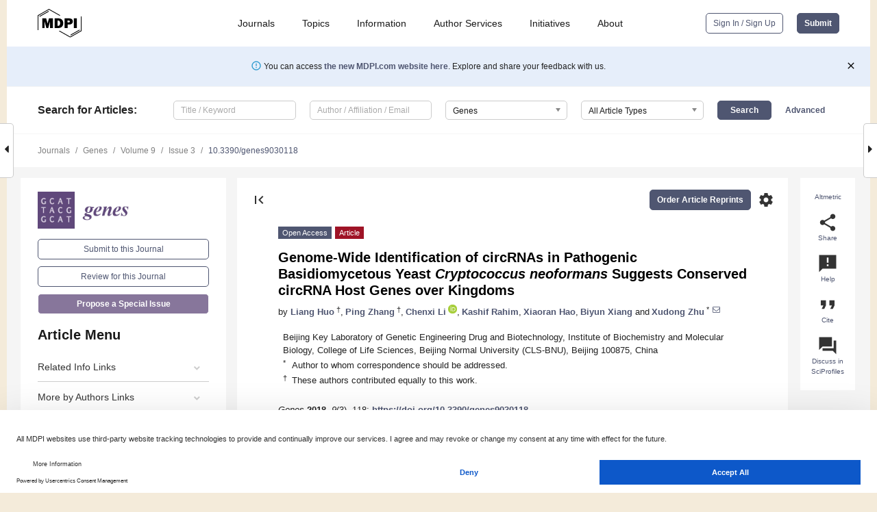

--- FILE ---
content_type: text/html; charset=UTF-8
request_url: https://www.mdpi.com/2073-4425/9/3/118
body_size: 79073
content:


<!DOCTYPE html>
<html lang="en" xmlns:og="http://ogp.me/ns#" xmlns:fb="https://www.facebook.com/2008/fbml">
    <head>
        <meta charset="utf-8">
        <meta http-equiv="X-UA-Compatible" content="IE=edge,chrome=1">
        <meta content="mdpi" name="sso-service" />
                             <meta content="width=device-width, initial-scale=1.0" name="viewport" />        
                <title>Genome-Wide Identification of circRNAs in Pathogenic Basidiomycetous Yeast Cryptococcus neoformans Suggests Conserved circRNA Host Genes over Kingdoms</title><link rel="stylesheet" href="https://pub.mdpi-res.com/assets/css/font-awesome.min.css?eb190a3a77e5e1ee?1768564054">
        <link rel="stylesheet" href="https://pub.mdpi-res.com/assets/css/jquery.multiselect.css?f56c135cbf4d1483?1768564054">
        <link rel="stylesheet" href="https://pub.mdpi-res.com/assets/css/chosen.min.css?d7ca5ca9441ef9e1?1768564054">

                    <link rel="stylesheet" href="https://pub.mdpi-res.com/assets/css/main2.css?811c15039ec4533e?1768564054">
        
                <link rel="mask-icon" href="https://pub.mdpi-res.com/img/mask-icon-128.svg?c1c7eca266cd7013?1768564054" color="#4f5671">
        <link rel="apple-touch-icon" sizes="180x180" href="https://pub.mdpi-res.com/icon/apple-touch-icon-180x180.png?1768564054">
        <link rel="apple-touch-icon" sizes="152x152" href="https://pub.mdpi-res.com/icon/apple-touch-icon-152x152.png?1768564054">
        <link rel="apple-touch-icon" sizes="144x144" href="https://pub.mdpi-res.com/icon/apple-touch-icon-144x144.png?1768564054">
        <link rel="apple-touch-icon" sizes="120x120" href="https://pub.mdpi-res.com/icon/apple-touch-icon-120x120.png?1768564054">
        <link rel="apple-touch-icon" sizes="114x114" href="https://pub.mdpi-res.com/icon/apple-touch-icon-114x114.png?1768564054">
        <link rel="apple-touch-icon" sizes="76x76"   href="https://pub.mdpi-res.com/icon/apple-touch-icon-76x76.png?1768564054">
        <link rel="apple-touch-icon" sizes="72x72"   href="https://pub.mdpi-res.com/icon/apple-touch-icon-72x72.png?1768564054">
        <link rel="apple-touch-icon" sizes="57x57"   href="https://pub.mdpi-res.com/icon/apple-touch-icon-57x57.png?1768564054">
        <link rel="apple-touch-icon"                 href="https://pub.mdpi-res.com/icon/apple-touch-icon-57x57.png?1768564054">
        <link rel="apple-touch-icon-precomposed"     href="https://pub.mdpi-res.com/icon/apple-touch-icon-57x57.png?1768564054">
                        <link rel="manifest" href="/manifest.json">
        <meta name="theme-color" content="#ffffff">
        <meta name="application-name" content="&nbsp;"/>

            <link rel="apple-touch-startup-image" href="https://pub.mdpi-res.com/img/journals/genes-logo-sq.png?0326b2c118c53610">
    <link rel="apple-touch-icon" href="https://pub.mdpi-res.com/img/journals/genes-logo-sq.png?0326b2c118c53610">
    <meta name="msapplication-TileImage" content="https://pub.mdpi-res.com/img/journals/genes-logo-sq.png?0326b2c118c53610">

            <link rel="stylesheet" href="https://pub.mdpi-res.com/assets/css/jquery-ui-1.10.4.custom.min.css?80647d88647bf347?1768564054">
    <link rel="stylesheet" href="https://pub.mdpi-res.com/assets/css/magnific-popup.min.css?04d343e036f8eecd?1768564054">
    <link rel="stylesheet" href="https://pub.mdpi-res.com/assets/css/xml2html/article-html.css?b5ed6c65b8b7ceb9?1768564054">
            
    <style>

h2, #abstract .related_suggestion_title {
    }

.batch_articles a {
    color: #000;
}

    a, .batch_articles .authors a, a:focus, a:hover, a:active, .batch_articles a:focus, .batch_articles a:hover, li.side-menu-li a {
            }

    span.label a {
        color: #fff;
    }

    #main-content a.title-link:hover,
    #main-content a.title-link:focus,
    #main-content div.generic-item a.title-link:hover,
    #main-content div.generic-item a.title-link:focus {
            }

    #main-content #middle-column .generic-item.article-item a.title-link:hover,
    #main-content #middle-column .generic-item.article-item a.title-link:focus {
            }

    .art-authors a.toEncode {
        color: #333;
        font-weight: 700;
    }

    #main-content #middle-column ul li::before {
            }

    .accordion-navigation.active a.accordion__title,
    .accordion-navigation.active a.accordion__title::after {
            }

    .accordion-navigation li:hover::before,
    .accordion-navigation li:hover a,
    .accordion-navigation li:focus a {
            }

    .relative-size-container .relative-size-image .relative-size {
            }

    .middle-column__help__fixed a:hover i,
            }

    input[type="checkbox"]:checked:after {
            }

    input[type="checkbox"]:not(:disabled):hover:before {
            }

    #main-content .bolded-text {
            }


#main-content .hypothesis-count-container {
    }

#main-content .hypothesis-count-container:before {
    }

.full-size-menu ul li.menu-item .dropdown-wrapper {
    }

.full-size-menu ul li.menu-item > a.open::after {
    }

#title-story .title-story-orbit .orbit-caption {
    #background: url('/img/design/000000_background.png') !important;
    background: url('/img/design/ffffff_background.png') !important;
    color: rgb(51, 51, 51) !important;
}

#main-content .content__container__orbit {
    background-color: #000 !important;
}

#main-content .content__container__journal {
        color: #fff;
}

.html-article-menu .row span {
    }

.html-article-menu .row span.active {
    }

.accordion-navigation__journal .side-menu-li.active::before,
.accordion-navigation__journal .side-menu-li.active a {
    color: rgba(95,73,122,0.75) !important;
    font-weight: 700;
}

.accordion-navigation__journal .side-menu-li:hover::before ,
.accordion-navigation__journal .side-menu-li:hover a {
    color: rgba(95,73,122,0.75) !important;
    }

.side-menu-ul li.active a, .side-menu-ul li.active, .side-menu-ul li.active::before {
    color: rgba(95,73,122,0.75) !important;
}

.side-menu-ul li.active a {
    }

.result-selected, .active-result.highlighted, .active-result:hover,
.result-selected, .active-result.highlighted, .active-result:focus {
        }

.search-container.search-container__default-scheme {
    }

nav.tab-bar .open-small-search.active:after {
    }

.search-container.search-container__default-scheme .custom-accordion-for-small-screen-link::after {
    color: #fff;
}

@media only screen and (max-width: 50em) {
    #main-content .content__container.journal-info {
        color: #fff;
            }

    #main-content .content__container.journal-info a {
        color: #fff;
    }
} 

.button.button--color {
        }

.button.button--color:hover,
.button.button--color:focus {
            }

.button.button--color-journal {
    position: relative;
    background-color: rgba(95,73,122,0.75);
    border-color: #fff;
    color: #fff !important;
}

.button.button--color-journal:hover::before {
    content: '';
    position: absolute;
    top: 0;
    left: 0;
    height: 100%;
    width: 100%;
    background-color: #ffffff;
    opacity: 0.2;
}

.button.button--color-journal:visited,
.button.button--color-journal:hover,
.button.button--color-journal:focus {
    background-color: rgba(95,73,122,0.75);
    border-color: #fff;
    color: #fff !important;
}

.button.button--color path {
    }

.button.button--color:hover path {
    fill: #fff;
}

#main-content #search-refinements .ui-slider-horizontal .ui-slider-range {
    }

.breadcrumb__element:last-of-type a {
    }

#main-header {
    }

#full-size-menu .top-bar, #full-size-menu li.menu-item span.user-email {
    }

.top-bar-section li:not(.has-form) a:not(.button) {
    }

#full-size-menu li.menu-item .dropdown-wrapper li a:hover {
    }

#full-size-menu li.menu-item a:hover, #full-size-menu li.menu.item a:focus, nav.tab-bar a:hover {
    }
#full-size-menu li.menu.item a:active, #full-size-menu li.menu.item a.active {
    }

#full-size-menu li.menu-item a.open-mega-menu.active, #full-size-menu li.menu-item div.mega-menu, a.open-mega-menu.active {
        }

#full-size-menu li.menu-item div.mega-menu li, #full-size-menu li.menu-item div.mega-menu a {
            border-color: #9a9a9a;
}

div.type-section h2 {
                font-size: 20px;
    line-height: 26px;
    font-weight: 300;
}

div.type-section h3 {
    margin-left: 15px;
    margin-bottom: 0px;
    font-weight: 300;
}

.journal-tabs .tab-title.active a {
            }

</style>
    <link rel="stylesheet" href="https://pub.mdpi-res.com/assets/css/slick.css?f38b2db10e01b157?1768564054">

                
    <meta name="title" content="Genome-Wide Identification of circRNAs in Pathogenic Basidiomycetous Yeast Cryptococcus neoformans Suggests Conserved circRNA Host Genes over Kingdoms">
    <meta name="description" content="Circular RNAs (circRNAs), a novel class of ubiquitous and intriguing noncoding RNA, have been found in a number of eukaryotes but not yet basidiomycetes. In this study, we identified 73 circRNAs from 39.28 million filtered RNA reads from the basidiomycete Cryptococcus neoformans JEC21 using next-generation sequencing (NGS) and the bioinformatics tool circular RNA identification (CIRI). Furthermore, mapping of newly found circRNAs to the genome showed that 73.97% of the circRNAs originated from exonic regions, whereas 20.55% were from intergenic regions and 5.48% were from intronic regions. Enrichment analysis of circRNA host genes was conducted based on the Gene Ontology and Kyoto Encyclopedia of Genes and Genomes pathway databases. The results reveal that host genes are mainly responsible for primary metabolism and, interestingly, ribosomal protein production. Furthermore, we uncovered a high-level circRNA that was a transcript from the guanosine triphosphate (GTP)ase gene CNM01190 (gene ID: 3255052) in our yeast. Coincidentally, YPT5, CNM01190′s ortholog of the GTPase in Schizosaccharomyces pombe, protists, and humans, has already been proven to generate circRNAs. Additionally, overexpression of RNA debranching enzyme DBR1 had varied influence on the expression of circRNAs, indicating that multiple circRNA biosynthesis pathways exist in C. neoformans. Our study provides evidence for the existence of stable circRNAs in the opportunistic human pathogen C. neoformans and raises a question regarding their role related to pathogenesis in this yeast." >
    <link rel="image_src" href="https://pub.mdpi-res.com/img/journals/genes-logo.png?0326b2c118c53610" >
    <meta name="dc.title" content="Genome-Wide Identification of circRNAs in Pathogenic Basidiomycetous Yeast Cryptococcus neoformans Suggests Conserved circRNA Host Genes over Kingdoms">

    <meta name="dc.creator" content="Liang Huo">
    <meta name="dc.creator" content="Ping Zhang">
    <meta name="dc.creator" content="Chenxi Li">
    <meta name="dc.creator" content="Kashif Rahim">
    <meta name="dc.creator" content="Xiaoran Hao">
    <meta name="dc.creator" content="Biyun Xiang">
    <meta name="dc.creator" content="Xudong Zhu">
    
    <meta name="dc.type" content="Article">
    <meta name="dc.source" content="Genes 2018, Vol. 9, Page 118">
    <meta name="dc.date" content="2018-02-26">
    <meta name ="dc.identifier" content="10.3390/genes9030118">
    
    <meta name="dc.publisher" content="Multidisciplinary Digital Publishing Institute">
    <meta name="dc.rights" content="http://creativecommons.org/licenses/by/3.0/">
    <meta name="dc.format" content="application/pdf" >
    <meta name="dc.language" content="en" >
    <meta name="dc.description" content="Circular RNAs (circRNAs), a novel class of ubiquitous and intriguing noncoding RNA, have been found in a number of eukaryotes but not yet basidiomycetes. In this study, we identified 73 circRNAs from 39.28 million filtered RNA reads from the basidiomycete Cryptococcus neoformans JEC21 using next-generation sequencing (NGS) and the bioinformatics tool circular RNA identification (CIRI). Furthermore, mapping of newly found circRNAs to the genome showed that 73.97% of the circRNAs originated from exonic regions, whereas 20.55% were from intergenic regions and 5.48% were from intronic regions. Enrichment analysis of circRNA host genes was conducted based on the Gene Ontology and Kyoto Encyclopedia of Genes and Genomes pathway databases. The results reveal that host genes are mainly responsible for primary metabolism and, interestingly, ribosomal protein production. Furthermore, we uncovered a high-level circRNA that was a transcript from the guanosine triphosphate (GTP)ase gene CNM01190 (gene ID: 3255052) in our yeast. Coincidentally, YPT5, CNM01190′s ortholog of the GTPase in Schizosaccharomyces pombe, protists, and humans, has already been proven to generate circRNAs. Additionally, overexpression of RNA debranching enzyme DBR1 had varied influence on the expression of circRNAs, indicating that multiple circRNA biosynthesis pathways exist in C. neoformans. Our study provides evidence for the existence of stable circRNAs in the opportunistic human pathogen C. neoformans and raises a question regarding their role related to pathogenesis in this yeast." >

    <meta name="dc.subject" content="&lt;i&gt;Cryptococcus neoformans&lt;/i&gt;" >
    <meta name="dc.subject" content="next-generation sequencing (NGS)" >
    <meta name="dc.subject" content="circRNAs" >
    <meta name="dc.subject" content="RNA debranching enzyme" >
    <meta name="dc.subject" content="GTPase-encoding gene" >
    
    <meta name ="prism.issn" content="2073-4425">
    <meta name ="prism.publicationName" content="Genes">
    <meta name ="prism.publicationDate" content="2018-02-26">
    <meta name ="prism.section" content="Article" >

            <meta name ="prism.volume" content="9">
        <meta name ="prism.number" content="3">
        <meta name ="prism.startingPage" content="118" >

            
    <meta name="citation_issn" content="2073-4425">
    <meta name="citation_journal_title" content="Genes">
    <meta name="citation_publisher" content="Multidisciplinary Digital Publishing Institute">
    <meta name="citation_title" content="Genome-Wide Identification of circRNAs in Pathogenic Basidiomycetous Yeast Cryptococcus neoformans Suggests Conserved circRNA Host Genes over Kingdoms">
    <meta name="citation_publication_date" content="2018/3">
    <meta name="citation_online_date" content="2018/02/26">

            <meta name="citation_volume" content="9">
        <meta name="citation_issue" content="3">
        <meta name="citation_firstpage" content="118">

            
    <meta name="citation_author" content="Huo, Liang">
    <meta name="citation_author" content="Zhang, Ping">
    <meta name="citation_author" content="Li, Chenxi">
    <meta name="citation_author" content="Rahim, Kashif">
    <meta name="citation_author" content="Hao, Xiaoran">
    <meta name="citation_author" content="Xiang, Biyun">
    <meta name="citation_author" content="Zhu, Xudong">
    
    <meta name="citation_doi" content="10.3390/genes9030118">
    
    <meta name="citation_id" content="mdpi-genes9030118">
    <meta name="citation_abstract_html_url" content="https://www.mdpi.com/2073-4425/9/3/118">

    <meta name="citation_pdf_url" content="https://www.mdpi.com/2073-4425/9/3/118/pdf?version=1519619436">
    <link rel="alternate" type="application/pdf" title="PDF Full-Text" href="https://www.mdpi.com/2073-4425/9/3/118/pdf?version=1519619436">
    <meta name="fulltext_pdf" content="https://www.mdpi.com/2073-4425/9/3/118/pdf?version=1519619436">
    
    <meta name="citation_fulltext_html_url" content="https://www.mdpi.com/2073-4425/9/3/118/htm">
    <link rel="alternate" type="text/html" title="HTML Full-Text" href="https://www.mdpi.com/2073-4425/9/3/118/htm">
    <meta name="fulltext_html" content="https://www.mdpi.com/2073-4425/9/3/118/htm">
    
    <link rel="alternate" type="text/xml" title="XML Full-Text" href="https://www.mdpi.com/2073-4425/9/3/118/xml">
    <meta name="fulltext_xml" content="https://www.mdpi.com/2073-4425/9/3/118/xml">
    <meta name="citation_xml_url" content="https://www.mdpi.com/2073-4425/9/3/118/xml">
    
    <meta name="twitter:card" content="summary" />
    <meta name="twitter:site" content="@MDPIOpenAccess" />
    <meta name="twitter:image" content="https://pub.mdpi-res.com/img/journals/genes-logo-social.png?0326b2c118c53610" />

    <meta property="fb:app_id" content="131189377574"/>
    <meta property="og:site_name" content="MDPI"/>
    <meta property="og:type" content="article"/>
    <meta property="og:url" content="https://www.mdpi.com/2073-4425/9/3/118" />
    <meta property="og:title" content="Genome-Wide Identification of circRNAs in Pathogenic Basidiomycetous Yeast Cryptococcus neoformans Suggests Conserved circRNA Host Genes over Kingdoms" />
    <meta property="og:description" content="Circular RNAs (circRNAs), a novel class of ubiquitous and intriguing noncoding RNA, have been found in a number of eukaryotes but not yet basidiomycetes. In this study, we identified 73 circRNAs from 39.28 million filtered RNA reads from the basidiomycete Cryptococcus neoformans JEC21 using next-generation sequencing (NGS) and the bioinformatics tool circular RNA identification (CIRI). Furthermore, mapping of newly found circRNAs to the genome showed that 73.97% of the circRNAs originated from exonic regions, whereas 20.55% were from intergenic regions and 5.48% were from intronic regions. Enrichment analysis of circRNA host genes was conducted based on the Gene Ontology and Kyoto Encyclopedia of Genes and Genomes pathway databases. The results reveal that host genes are mainly responsible for primary metabolism and, interestingly, ribosomal protein production. Furthermore, we uncovered a high-level circRNA that was a transcript from the guanosine triphosphate (GTP)ase gene CNM01190 (gene ID: 3255052) in our yeast. Coincidentally, YPT5, CNM01190′s ortholog of the GTPase in Schizosaccharomyces pombe, protists, and humans, has already been proven to generate circRNAs. Additionally, overexpression of RNA debranching enzyme DBR1 had varied influence on the expression of circRNAs, indicating that multiple circRNA biosynthesis pathways exist in C. neoformans. Our study provides evidence for the existence of stable circRNAs in the opportunistic human pathogen C. neoformans and raises a question regarding their role related to pathogenesis in this yeast." />
    <meta property="og:image" content="https://pub.mdpi-res.com/genes/genes-09-00118/article_deploy/html/images/genes-09-00118-g001-550.jpg?1569884755" />
                <link rel="alternate" type="application/rss+xml" title="MDPI Publishing - Latest articles" href="https://www.mdpi.com/rss">
                
        <meta name="google-site-verification" content="PxTlsg7z2S00aHroktQd57fxygEjMiNHydKn3txhvwY">
        <meta name="facebook-domain-verification" content="mcoq8dtq6sb2hf7z29j8w515jjoof7" />

                <script id="usercentrics-cmp" src="https://web.cmp.usercentrics.eu/ui/loader.js" data-ruleset-id="PbAnaGk92sB5Cc" async></script>
        
        <!--[if lt IE 9]>
            <script>var browserIe8 = true;</script>
            <link rel="stylesheet" href="https://pub.mdpi-res.com/assets/css/ie8foundationfix.css?50273beac949cbf0?1768564054">
            <script src="//html5shiv.googlecode.com/svn/trunk/html5.js"></script>
            <script src="//cdnjs.cloudflare.com/ajax/libs/html5shiv/3.6.2/html5shiv.js"></script>
            <script src="//s3.amazonaws.com/nwapi/nwmatcher/nwmatcher-1.2.5-min.js"></script>
            <script src="//html5base.googlecode.com/svn-history/r38/trunk/js/selectivizr-1.0.3b.js"></script>
            <script src="//cdnjs.cloudflare.com/ajax/libs/respond.js/1.1.0/respond.min.js"></script>
            <script src="https://pub.mdpi-res.com/assets/js/ie8/ie8patch.js?9e1d3c689a0471df?1768564054"></script>
            <script src="https://pub.mdpi-res.com/assets/js/ie8/rem.min.js?94b62787dcd6d2f2?1768564054"></script>            
                                                        <![endif]-->

                    <script>
                window.dataLayer = window.dataLayer || [];
                function gtag() { dataLayer.push(arguments); }
                gtag('consent', 'default', {
                    'ad_user_data': 'denied',
                    'ad_personalization': 'denied',
                    'ad_storage': 'denied',
                    'analytics_storage': 'denied',
                    'wait_for_update': 500,
                });
                dataLayer.push({'gtm.start': new Date().getTime(), 'event': 'gtm.js'});

                            </script>

            <script>
                (function(w,d,s,l,i){w[l]=w[l]||[];w[l].push({'gtm.start':
                new Date().getTime(),event:'gtm.js'});var f=d.getElementsByTagName(s)[0],
                j=d.createElement(s),dl=l!='dataLayer'?'&l='+l:'';j.async=true;j.src=
                'https://www.googletagmanager.com/gtm.js?id='+i+dl;f.parentNode.insertBefore(j,f);
                })(window,document,'script','dataLayer','GTM-WPK7SW5');
            </script>

                        
                              <script>!function(e){var n="https://s.go-mpulse.net/boomerang/";if("True"=="True")e.BOOMR_config=e.BOOMR_config||{},e.BOOMR_config.PageParams=e.BOOMR_config.PageParams||{},e.BOOMR_config.PageParams.pci=!0,n="https://s2.go-mpulse.net/boomerang/";if(window.BOOMR_API_key="4MGA4-E5JH8-79LAG-STF7X-79Z92",function(){function e(){if(!o){var e=document.createElement("script");e.id="boomr-scr-as",e.src=window.BOOMR.url,e.async=!0,i.parentNode.appendChild(e),o=!0}}function t(e){o=!0;var n,t,a,r,d=document,O=window;if(window.BOOMR.snippetMethod=e?"if":"i",t=function(e,n){var t=d.createElement("script");t.id=n||"boomr-if-as",t.src=window.BOOMR.url,BOOMR_lstart=(new Date).getTime(),e=e||d.body,e.appendChild(t)},!window.addEventListener&&window.attachEvent&&navigator.userAgent.match(/MSIE [67]\./))return window.BOOMR.snippetMethod="s",void t(i.parentNode,"boomr-async");a=document.createElement("IFRAME"),a.src="about:blank",a.title="",a.role="presentation",a.loading="eager",r=(a.frameElement||a).style,r.width=0,r.height=0,r.border=0,r.display="none",i.parentNode.appendChild(a);try{O=a.contentWindow,d=O.document.open()}catch(_){n=document.domain,a.src="javascript:var d=document.open();d.domain='"+n+"';void(0);",O=a.contentWindow,d=O.document.open()}if(n)d._boomrl=function(){this.domain=n,t()},d.write("<bo"+"dy onload='document._boomrl();'>");else if(O._boomrl=function(){t()},O.addEventListener)O.addEventListener("load",O._boomrl,!1);else if(O.attachEvent)O.attachEvent("onload",O._boomrl);d.close()}function a(e){window.BOOMR_onload=e&&e.timeStamp||(new Date).getTime()}if(!window.BOOMR||!window.BOOMR.version&&!window.BOOMR.snippetExecuted){window.BOOMR=window.BOOMR||{},window.BOOMR.snippetStart=(new Date).getTime(),window.BOOMR.snippetExecuted=!0,window.BOOMR.snippetVersion=12,window.BOOMR.url=n+"4MGA4-E5JH8-79LAG-STF7X-79Z92";var i=document.currentScript||document.getElementsByTagName("script")[0],o=!1,r=document.createElement("link");if(r.relList&&"function"==typeof r.relList.supports&&r.relList.supports("preload")&&"as"in r)window.BOOMR.snippetMethod="p",r.href=window.BOOMR.url,r.rel="preload",r.as="script",r.addEventListener("load",e),r.addEventListener("error",function(){t(!0)}),setTimeout(function(){if(!o)t(!0)},3e3),BOOMR_lstart=(new Date).getTime(),i.parentNode.appendChild(r);else t(!1);if(window.addEventListener)window.addEventListener("load",a,!1);else if(window.attachEvent)window.attachEvent("onload",a)}}(),"".length>0)if(e&&"performance"in e&&e.performance&&"function"==typeof e.performance.setResourceTimingBufferSize)e.performance.setResourceTimingBufferSize();!function(){if(BOOMR=e.BOOMR||{},BOOMR.plugins=BOOMR.plugins||{},!BOOMR.plugins.AK){var n=""=="true"?1:0,t="",a="closodixzvm242lk2kfq-f-a4e5db0a6-clientnsv4-s.akamaihd.net",i="false"=="true"?2:1,o={"ak.v":"39","ak.cp":"1774948","ak.ai":parseInt("1155516",10),"ak.ol":"0","ak.cr":9,"ak.ipv":4,"ak.proto":"h2","ak.rid":"9b414dc","ak.r":38938,"ak.a2":n,"ak.m":"dscb","ak.n":"essl","ak.bpcip":"18.221.39.0","ak.cport":34886,"ak.gh":"23.55.170.143","ak.quicv":"","ak.tlsv":"tls1.3","ak.0rtt":"","ak.0rtt.ed":"","ak.csrc":"-","ak.acc":"","ak.t":"1768608395","ak.ak":"hOBiQwZUYzCg5VSAfCLimQ==5Ek8xEmxe4cf59LiUG8cUUQGsmVTetTnWE1BASQPxWN6TN/YlwD3H6i7xcrw2l1pj7Iau5zYcCfUQn4dwBPTnwJUn7XpY/yGCwgubrpn+fSy8rxDhkZyKAoO710BirCJ6sLvNLwu7NPfmaK3xuNCvkqSvc9J4j/OoC3iE/hW+CSpPKXadVNPnzhUQk9TsH1yQlfy09O+QMKmLVh1dT31htiuIBXXdknQG10Bgygv1CxDPb/CilVnSN4s4FdexZEpCv4R+5xC/V0SvAaCZIB4GHIwPxwOLa01dGg/59v/DCRMmuZ4WH6UAZhFgcDXGXIm3vI/kqrvwJxZ5kHshC+GV8e2zl+GTUNJ9D+XfB/Uqjg2cLv5UG+oui5wOgyyYw7gTt7EMRDb7xkXw6dkkYyeZprPp6WJwFBQLWcGzpHjQcY=","ak.pv":"21","ak.dpoabenc":"","ak.tf":i};if(""!==t)o["ak.ruds"]=t;var r={i:!1,av:function(n){var t="http.initiator";if(n&&(!n[t]||"spa_hard"===n[t]))o["ak.feo"]=void 0!==e.aFeoApplied?1:0,BOOMR.addVar(o)},rv:function(){var e=["ak.bpcip","ak.cport","ak.cr","ak.csrc","ak.gh","ak.ipv","ak.m","ak.n","ak.ol","ak.proto","ak.quicv","ak.tlsv","ak.0rtt","ak.0rtt.ed","ak.r","ak.acc","ak.t","ak.tf"];BOOMR.removeVar(e)}};BOOMR.plugins.AK={akVars:o,akDNSPreFetchDomain:a,init:function(){if(!r.i){var e=BOOMR.subscribe;e("before_beacon",r.av,null,null),e("onbeacon",r.rv,null,null),r.i=!0}return this},is_complete:function(){return!0}}}}()}(window);</script></head>

    <body>
         
                		        	        		        	
		<div class="direction direction_right" id="small_right" style="border-right-width: 0px; padding:0;">
        <i class="fa fa-caret-right fa-2x"></i>
    </div>

	<div class="big_direction direction_right" id="big_right" style="border-right-width: 0px;">
				<div style="text-align: right;">
									Next Article in Journal<br>
				<div><a href="/2073-4425/9/3/119">Relating Stool Microbial Metabolite Levels, Inflammatory Markers and Dietary Behaviors to Screening Colonoscopy Findings in a Racially/Ethnically Diverse Patient Population</a></div>
					 			 		Next Article in Special Issue<br>
		 		<div><a href="/2073-4425/9/4/205">Portrait of Matrix Gene Expression in <em>Candida glabrata</em> Biofilms with Stress Induced by Different Drugs</a></div>
		 		 		 	</div>
	</div>
	
		<div class="direction" id="small_left" style="border-left-width: 0px">
        <i class="fa fa-caret-left fa-2x"></i>
    </div>
	<div class="big_direction" id="big_left" style="border-left-width: 0px;">
				<div>
									Previous Article in Journal<br>
				<div><a href="/2073-4425/9/2/117">Environmental Temperature Controls Accumulation of Transacting siRNAs Involved in Heterochromatin Formation</a></div>
					 			 	 	</div>
	</div>
	    <div style="clear: both;"></div>

                    
<div id="menuModal" class="reveal-modal reveal-modal-new reveal-modal-menu" aria-hidden="true" data-reveal role="dialog">
    <div class="menu-container">
        <div class="UI_NavMenu">
            


<div class="content__container " >
    <div class="custom-accordion-for-small-screen-link " >
                            <h2>Journals</h2>
                    </div>

    <div class="target-item custom-accordion-for-small-screen-content show-for-medium-up">
                            <div class="menu-container__links">
                        <div style="width: 100%; float: left;">
                            <a href="/about/journals">Active Journals</a>
                            <a href="/about/journalfinder">Find a Journal</a>
                            <a href="/about/journals/proposal">Journal Proposal</a>
                            <a href="/about/proceedings">Proceedings Series</a>
                        </div>
                    </div>
                    </div>
</div>

            <a href="/topics">
                <h2>Topics</h2>
            </a>

            


<div class="content__container " >
    <div class="custom-accordion-for-small-screen-link " >
                            <h2>Information</h2>
                    </div>

    <div class="target-item custom-accordion-for-small-screen-content show-for-medium-up">
                            <div class="menu-container__links">
                        <div style="width: 100%; max-width: 200px; float: left;">
                            <a href="/authors">For Authors</a>
                            <a href="/reviewers">For Reviewers</a>
                            <a href="/editors">For Editors</a>
                            <a href="/librarians">For Librarians</a>
                            <a href="/publishing_services">For Publishers</a>
                            <a href="/societies">For Societies</a>
                            <a href="/conference_organizers">For Conference Organizers</a>
                        </div>
                        <div style="width: 100%; max-width: 250px; float: left;">
                            <a href="/openaccess">Open Access Policy</a>
                            <a href="/ioap">Institutional Open Access Program</a>
                            <a href="/special_issues_guidelines">Special Issues Guidelines</a>
                            <a href="/editorial_process">Editorial Process</a>
                            <a href="/ethics">Research and Publication Ethics</a>
                            <a href="/apc">Article Processing Charges</a>
                            <a href="/awards">Awards</a>
                            <a href="/testimonials">Testimonials</a>
                        </div>
                    </div>
                    </div>
</div>

            <a href="/authors/english">
                <h2>Author Services</h2>
            </a>

            


<div class="content__container " >
    <div class="custom-accordion-for-small-screen-link " >
                            <h2>Initiatives</h2>
                    </div>

    <div class="target-item custom-accordion-for-small-screen-content show-for-medium-up">
                            <div class="menu-container__links">
                        <div style="width: 100%; float: left;">
                            <a href="https://sciforum.net" target="_blank" rel="noopener noreferrer">Sciforum</a>
                            <a href="https://www.mdpi.com/books" target="_blank" rel="noopener noreferrer">MDPI Books</a>
                            <a href="https://www.preprints.org" target="_blank" rel="noopener noreferrer">Preprints.org</a>
                            <a href="https://www.scilit.com" target="_blank" rel="noopener noreferrer">Scilit</a>
                            <a href="https://sciprofiles.com" target="_blank" rel="noopener noreferrer">SciProfiles</a>
                            <a href="https://encyclopedia.pub" target="_blank" rel="noopener noreferrer">Encyclopedia</a>
                            <a href="https://jams.pub" target="_blank" rel="noopener noreferrer">JAMS</a>
                            <a href="/about/proceedings">Proceedings Series</a>
                        </div>
                    </div>
                    </div>
</div>

            


<div class="content__container " >
    <div class="custom-accordion-for-small-screen-link " >
                            <h2>About</h2>
                    </div>

    <div class="target-item custom-accordion-for-small-screen-content show-for-medium-up">
                            <div class="menu-container__links">
                        <div style="width: 100%; float: left;">
                            <a href="/about">Overview</a>
                            <a href="/about/contact">Contact</a>
                            <a href="https://careers.mdpi.com" target="_blank" rel="noopener noreferrer">Careers</a>
                            <a href="/about/announcements">News</a>
                            <a href="/about/press">Press</a>
                            <a href="http://blog.mdpi.com/" target="_blank" rel="noopener noreferrer">Blog</a>
                        </div>
                    </div>
                    </div>
</div>
        </div>

        <div class="menu-container__buttons">
                            <a class="button UA_SignInUpButton" href="/user/login">Sign In / Sign Up</a>
                    </div>
    </div>
</div>

                
<div id="captchaModal" class="reveal-modal reveal-modal-new reveal-modal-new--small" data-reveal aria-label="Captcha" aria-hidden="true" role="dialog"></div>
        
<div id="actionDisabledModal" class="reveal-modal" data-reveal aria-labelledby="actionDisableModalTitle" aria-hidden="true" role="dialog" style="width: 300px;">
    <h2 id="actionDisableModalTitle">Notice</h2>
    <form action="/email/captcha" method="post" id="emailCaptchaForm">
        <div class="row">
            <div id="js-action-disabled-modal-text" class="small-12 columns">
            </div>
            
            <div id="js-action-disabled-modal-submit" class="small-12 columns" style="margin-top: 10px; display: none;">
                You can make submissions to other journals 
                <a href="https://susy.mdpi.com/user/manuscripts/upload">here</a>.
            </div>
        </div>
    </form>
    <a class="close-reveal-modal" aria-label="Close">
        <i class="material-icons">clear</i>
    </a>
</div>
        
<div id="rssNotificationModal" class="reveal-modal reveal-modal-new" data-reveal aria-labelledby="rssNotificationModalTitle" aria-hidden="true" role="dialog">
    <div class="row">
        <div class="small-12 columns">
            <h2 id="rssNotificationModalTitle">Notice</h2>
            <p>
                You are accessing a machine-readable page. In order to be human-readable, please install an RSS reader.
            </p>
        </div>
    </div>
    <div class="row">
        <div class="small-12 columns">
            <a class="button button--color js-rss-notification-confirm">Continue</a>
            <a class="button button--grey" onclick="$(this).closest('.reveal-modal').find('.close-reveal-modal').click(); return false;">Cancel</a>
        </div>
    </div>
    <a class="close-reveal-modal" aria-label="Close">
        <i class="material-icons">clear</i>
    </a>
</div>
        
<div id="drop-article-label-openaccess" class="f-dropdown medium" data-dropdown-content aria-hidden="true" tabindex="-1">
    <p>
        All articles published by MDPI are made immediately available worldwide under an open access license. No special 
        permission is required to reuse all or part of the article published by MDPI, including figures and tables. For 
        articles published under an open access Creative Common CC BY license, any part of the article may be reused without 
        permission provided that the original article is clearly cited. For more information, please refer to
        <a href="https://www.mdpi.com/openaccess">https://www.mdpi.com/openaccess</a>.
    </p>
</div>

<div id="drop-article-label-feature" class="f-dropdown medium" data-dropdown-content aria-hidden="true" tabindex="-1">
    <p>
        Feature papers represent the most advanced research with significant potential for high impact in the field. A Feature 
        Paper should be a substantial original Article that involves several techniques or approaches, provides an outlook for 
        future research directions and describes possible research applications.
    </p>

    <p>
        Feature papers are submitted upon individual invitation or recommendation by the scientific editors and must receive 
        positive feedback from the reviewers.
    </p>
</div>

<div id="drop-article-label-choice" class="f-dropdown medium" data-dropdown-content aria-hidden="true" tabindex="-1">
    <p>
        Editor’s Choice articles are based on recommendations by the scientific editors of MDPI journals from around the world. 
        Editors select a small number of articles recently published in the journal that they believe will be particularly 
        interesting to readers, or important in the respective research area. The aim is to provide a snapshot of some of the 
        most exciting work published in the various research areas of the journal.

        <div style="margin-top: -10px;">
            <div id="drop-article-label-choice-journal-link" style="display: none; margin-top: -10px; padding-top: 10px;">
            </div>
        </div>
    </p>
</div>

<div id="drop-article-label-resubmission" class="f-dropdown medium" data-dropdown-content aria-hidden="true" tabindex="-1">
    <p>
        Original Submission Date Received: <span id="drop-article-label-resubmission-date"></span>.
    </p>
</div>

                <div id="container">
                        
                <noscript>
                    <div id="no-javascript">
                        You seem to have javascript disabled. Please note that many of the page functionalities won't work as expected without javascript enabled.
                    </div>
                </noscript>

                <div class="fixed">
                    <nav class="tab-bar show-for-medium-down">
                        <div class="row full-width collapse">
                            <div class="medium-3 small-4 columns">
                                <a href="/">
                                    <img class="full-size-menu__mdpi-logo" src="https://pub.mdpi-res.com/img/design/mdpi-pub-logo-black-small1.svg?da3a8dcae975a41c?1768564054" style="width: 64px;" title="MDPI Open Access Journals">
                                </a>
                            </div>
                            <div class="medium-3 small-4 columns right-aligned">
                                <div class="show-for-medium-down">
                                    <a href="#" style="display: none;">
                                        <i class="material-icons" onclick="$('#menuModal').foundation('reveal', 'close'); return false;">clear</i>
                                    </a>

                                    <a class="js-toggle-desktop-layout-link" title="Toggle desktop layout" style="display: none;" href="/toggle_desktop_layout_cookie">
                                        <i class="material-icons">zoom_out_map</i>
                                    </a>

                                                                            <a href="#" class="js-open-small-search open-small-search">
                                            <i class="material-icons show-for-small only">search</i>
                                        </a>
                                    
                                    <a title="MDPI main page" class="js-open-menu" data-reveal-id="menuModal" href="#">
                                        <i class="material-icons">menu</i>
                                    </a>
                                </div>
                            </div>
                        </div>
                    </nav>                       	
                </div>
                
                <section class="main-section">
                    <header>
                        <div class="full-size-menu show-for-large-up">
                             
                                <div class="row full-width">
                                                                        <div class="large-1 columns">
                                        <a href="/">
                                            <img class="full-size-menu__mdpi-logo" src="https://pub.mdpi-res.com/img/design/mdpi-pub-logo-black-small1.svg?da3a8dcae975a41c?1768564054" title="MDPI Open Access Journals">
                                        </a>
                                    </div>

                                                                        <div class="large-8 columns text-right UI_NavMenu">
                                        <ul>
                                            <li class="menu-item"> 
                                                <a href="/about/journals" data-dropdown="journals-dropdown" aria-controls="journals-dropdown" aria-expanded="false" data-options="is_hover: true; hover_timeout: 200">Journals</a>

                                                <ul id="journals-dropdown" class="f-dropdown dropdown-wrapper dropdown-wrapper__small" data-dropdown-content aria-hidden="true" tabindex="-1">
                                                    <li>
                                                        <div class="row">
                                                            <div class="small-12 columns">
                                                                <ul>
                                                                    <li>
                                                                        <a href="/about/journals">
                                                                            Active Journals
                                                                        </a>
                                                                    </li>
                                                                    <li>
                                                                        <a href="/about/journalfinder">
                                                                            Find a Journal
                                                                        </a>
                                                                    </li>
                                                                    <li>
                                                                        <a href="/about/journals/proposal">
                                                                            Journal Proposal
                                                                        </a>
                                                                    </li>
                                                                    <li>
                                                                        <a href="/about/proceedings">
                                                                            Proceedings Series
                                                                        </a>
                                                                    </li>
                                                                </ul>
                                                            </div>
                                                        </div>
                                                    </li>
                                                </ul>
                                            </li>

                                            <li class="menu-item"> 
                                                <a href="/topics">Topics</a>
                                            </li>

                                            <li class="menu-item"> 
                                                <a href="/authors" data-dropdown="information-dropdown" aria-controls="information-dropdown" aria-expanded="false" data-options="is_hover:true; hover_timeout:200">Information</a>

                                                <ul id="information-dropdown" class="f-dropdown dropdown-wrapper" data-dropdown-content aria-hidden="true" tabindex="-1">
                                                    <li>
                                                        <div class="row">
                                                            <div class="small-5 columns right-border">
                                                                <ul>
                                                                    <li>
                                                                        <a href="/authors">For Authors</a>
                                                                    </li>
                                                                    <li>
                                                                        <a href="/reviewers">For Reviewers</a>
                                                                    </li>
                                                                    <li>
                                                                        <a href="/editors">For Editors</a>
                                                                    </li>
                                                                    <li>
                                                                        <a href="/librarians">For Librarians</a>
                                                                    </li>
                                                                    <li>
                                                                        <a href="/publishing_services">For Publishers</a>
                                                                    </li>
                                                                    <li>
                                                                        <a href="/societies">For Societies</a>
                                                                    </li>
                                                                    <li>
                                                                        <a href="/conference_organizers">For Conference Organizers</a>
                                                                    </li>
                                                                </ul>
                                                            </div>

                                                            <div class="small-7 columns">
                                                                <ul>
                                                                    <li>
                                                                        <a href="/openaccess">Open Access Policy</a>
                                                                    </li>
                                                                    <li>
                                                                        <a href="/ioap">Institutional Open Access Program</a>
                                                                    </li>
                                                                    <li>
                                                                        <a href="/special_issues_guidelines">Special Issues Guidelines</a>
                                                                    </li>
                                                                    <li>
                                                                        <a href="/editorial_process">Editorial Process</a>
                                                                    </li>
                                                                    <li>
                                                                        <a href="/ethics">Research and Publication Ethics</a>
                                                                    </li>
                                                                    <li>
                                                                        <a href="/apc">Article Processing Charges</a>
                                                                    </li>
                                                                    <li>
                                                                        <a href="/awards">Awards</a>
                                                                    </li>
                                                                    <li>
                                                                        <a href="/testimonials">Testimonials</a>
                                                                    </li>
                                                                </ul>
                                                            </div>
                                                        </div>
                                                    </li>
                                                </ul>
                                            </li>

                                            <li class="menu-item">
                                                <a href="/authors/english">Author Services</a>
                                            </li>

                                            <li class="menu-item"> 
                                                <a href="/about/initiatives" data-dropdown="initiatives-dropdown" aria-controls="initiatives-dropdown" aria-expanded="false" data-options="is_hover: true; hover_timeout: 200">Initiatives</a>

                                                <ul id="initiatives-dropdown" class="f-dropdown dropdown-wrapper dropdown-wrapper__small" data-dropdown-content aria-hidden="true" tabindex="-1">
                                                    <li>
                                                        <div class="row">
                                                            <div class="small-12 columns">
                                                                <ul>
                                                                    <li>
                                                                        <a href="https://sciforum.net" target="_blank" rel="noopener noreferrer">
                                                                                                                                                        Sciforum
                                                                        </a>
                                                                    </li>
                                                                    <li>
                                                                        <a href="https://www.mdpi.com/books" target="_blank" rel="noopener noreferrer">
                                                                                                                                                        MDPI Books
                                                                        </a>
                                                                    </li>
                                                                    <li>
                                                                        <a href="https://www.preprints.org" target="_blank" rel="noopener noreferrer">
                                                                                                                                                        Preprints.org
                                                                        </a>
                                                                    </li>
                                                                    <li>
                                                                        <a href="https://www.scilit.com" target="_blank" rel="noopener noreferrer">
                                                                                                                                                        Scilit
                                                                        </a>
                                                                    </li>
                                                                    <li>
                                                                        <a href="https://sciprofiles.com" target="_blank" rel="noopener noreferrer">
                                                                            SciProfiles
                                                                        </a>
                                                                    </li>
                                                                    <li>
                                                                        <a href="https://encyclopedia.pub" target="_blank" rel="noopener noreferrer">
                                                                                                                                                        Encyclopedia
                                                                        </a>
                                                                    </li>
                                                                    <li>
                                                                        <a href="https://jams.pub" target="_blank" rel="noopener noreferrer">
                                                                            JAMS
                                                                        </a>
                                                                    </li>
                                                                    <li>
                                                                        <a href="/about/proceedings">
                                                                            Proceedings Series
                                                                        </a>
                                                                    </li>
                                                                </ul>
                                                            </div>
                                                        </div>
                                                    </li>
                                                </ul>
                                            </li>

                                            <li class="menu-item"> 
                                                <a href="/about" data-dropdown="about-dropdown" aria-controls="about-dropdown" aria-expanded="false" data-options="is_hover: true; hover_timeout: 200">About</a>

                                                <ul id="about-dropdown" class="f-dropdown dropdown-wrapper dropdown-wrapper__small" data-dropdown-content aria-hidden="true" tabindex="-1">
                                                    <li>
                                                        <div class="row">
                                                            <div class="small-12 columns">
                                                                <ul>
                                                                    <li>
                                                                        <a href="/about">
                                                                            Overview
                                                                        </a>
                                                                    </li>
                                                                    <li>
                                                                        <a href="/about/contact">
                                                                            Contact
                                                                        </a>
                                                                    </li>
                                                                    <li>
                                                                        <a href="https://careers.mdpi.com" target="_blank" rel="noopener noreferrer">
                                                                            Careers
                                                                        </a>
                                                                    </li>
                                                                    <li> 
                                                                        <a href="/about/announcements">
                                                                            News
                                                                        </a>
                                                                    </li>
                                                                    <li> 
                                                                        <a href="/about/press">
                                                                            Press
                                                                        </a>
                                                                    </li>
                                                                    <li>
                                                                        <a href="http://blog.mdpi.com/" target="_blank" rel="noopener noreferrer">
                                                                            Blog
                                                                        </a>
                                                                    </li>
                                                                </ul>
                                                            </div>
                                                        </div>
                                                    </li>
                                                </ul>
                                            </li>

                                                                                    </ul>
                                    </div>

                                    <div class="large-3 columns text-right full-size-menu__buttons">
                                        <div>
                                                                                            <a class="button button--default-inversed UA_SignInUpButton" href="/user/login">Sign In / Sign Up</a>
                                            
                                                <a class="button button--default js-journal-active-only-link js-journal-active-only-submit-link UC_NavSubmitButton" href="            https://susy.mdpi.com/user/manuscripts/upload?journal=genes
    " data-disabledmessage="new submissions are not possible.">Submit</a>
                                        </div>
                                    </div>
                                </div>
                            </div>

                            <div class="row full-width new-website-link-banner" style="padding: 20px 50px 20px 20px; background-color: #E6EEFA; position: relative; display: none;">
                                <div class="small-12 columns" style="padding: 0; margin: 0; text-align: center;">
                                    <i class="material-icons" style="font-size: 16px; color: #2C9ACF; position: relative; top: -2px;">error_outline</i>
                                    You can access <a href="https://www.mdpi.com/redirect/new_site?return=/2073-4425/9/3/118">the new MDPI.com website here</a>. Explore and share your feedback with us.
                                    <a href="#" class="new-website-link-banner-close"><i class="material-icons" style="font-size: 16px; color: #000000; position: absolute; right: -30px; top: 0px;">close</i></a>
                                </div>
                            </div>

                                                            <div class="header-divider">&nbsp;</div>
                            
                                                            <div class="search-container hide-for-small-down row search-container__homepage-scheme">
                                                                                                                        
















<form id="basic_search" style="background-color: inherit !important;" class="large-12 medium-12 columns " action="/search" method="get">

    <div class="row search-container__main-elements">
            
            <div class="large-2 medium-2 small-12 columns text-right1 small-only-text-left">
        <div class="show-for-medium-up">
            <div class="search-input-label">&nbsp;</div>
        </div>
            <span class="search-container__title">Search<span class="hide-for-medium"> for Articles</span><span class="hide-for-small">:</span></span>
    
    </div>


        <div class="custom-accordion-for-small-screen-content">
                
                <div class="large-2 medium-2 small-6 columns ">
        <div class="">
            <div class="search-input-label">Title / Keyword</div>
        </div>
                <input type="text" placeholder="Title / Keyword" id="q" tabindex="1" name="q" value="" />
    
    </div>


                
                <div class="large-2 medium-2 small-6 columns ">
        <div class="">
            <div class="search-input-label">Author / Affiliation / Email</div>
        </div>
                <input type="text" id="authors" placeholder="Author / Affiliation / Email" tabindex="2" name="authors" value="" />
    
    </div>


                
                <div class="large-2 medium-2 small-6 columns ">
        <div class="">
            <div class="search-input-label">Journal</div>
        </div>
                <select id="journal" tabindex="3" name="journal" class="chosen-select">
            <option value="">All Journals</option>
             
                        <option value="accountaudit" >
                                    Accounting and Auditing
                            </option>
             
                        <option value="acoustics" >
                                    Acoustics
                            </option>
             
                        <option value="amh" >
                                    Acta Microbiologica Hellenica (AMH)
                            </option>
             
                        <option value="actuators" >
                                    Actuators
                            </option>
             
                        <option value="adhesives" >
                                    Adhesives
                            </option>
             
                        <option value="admsci" >
                                    Administrative Sciences
                            </option>
             
                        <option value="adolescents" >
                                    Adolescents
                            </option>
             
                        <option value="arm" >
                                    Advances in Respiratory Medicine (ARM)
                            </option>
             
                        <option value="aerobiology" >
                                    Aerobiology
                            </option>
             
                        <option value="aerospace" >
                                    Aerospace
                            </option>
             
                        <option value="agriculture" >
                                    Agriculture
                            </option>
             
                        <option value="agriengineering" >
                                    AgriEngineering
                            </option>
             
                        <option value="agrochemicals" >
                                    Agrochemicals
                            </option>
             
                        <option value="agronomy" >
                                    Agronomy
                            </option>
             
                        <option value="ai" >
                                    AI
                            </option>
             
                        <option value="aichem" >
                                    AI Chemistry
                            </option>
             
                        <option value="aieng" >
                                    AI for Engineering
                            </option>
             
                        <option value="aieduc" >
                                    AI in Education
                            </option>
             
                        <option value="aimed" >
                                    AI in Medicine
                            </option>
             
                        <option value="aimater" >
                                    AI Materials
                            </option>
             
                        <option value="aisens" >
                                    AI Sensors
                            </option>
             
                        <option value="air" >
                                    Air
                            </option>
             
                        <option value="algorithms" >
                                    Algorithms
                            </option>
             
                        <option value="allergies" >
                                    Allergies
                            </option>
             
                        <option value="alloys" >
                                    Alloys
                            </option>
             
                        <option value="analog" >
                                    Analog
                            </option>
             
                        <option value="analytica" >
                                    Analytica
                            </option>
             
                        <option value="analytics" >
                                    Analytics
                            </option>
             
                        <option value="anatomia" >
                                    Anatomia
                            </option>
             
                        <option value="anesthres" >
                                    Anesthesia Research
                            </option>
             
                        <option value="animals" >
                                    Animals
                            </option>
             
                        <option value="antibiotics" >
                                    Antibiotics
                            </option>
             
                        <option value="antibodies" >
                                    Antibodies
                            </option>
             
                        <option value="antioxidants" >
                                    Antioxidants
                            </option>
             
                        <option value="applbiosci" >
                                    Applied Biosciences
                            </option>
             
                        <option value="applmech" >
                                    Applied Mechanics
                            </option>
             
                        <option value="applmicrobiol" >
                                    Applied Microbiology
                            </option>
             
                        <option value="applnano" >
                                    Applied Nano
                            </option>
             
                        <option value="applsci" >
                                    Applied Sciences
                            </option>
             
                        <option value="asi" >
                                    Applied System Innovation (ASI)
                            </option>
             
                        <option value="appliedchem" >
                                    AppliedChem
                            </option>
             
                        <option value="appliedmath" >
                                    AppliedMath
                            </option>
             
                        <option value="appliedphys" >
                                    AppliedPhys
                            </option>
             
                        <option value="aquacj" >
                                    Aquaculture Journal
                            </option>
             
                        <option value="architecture" >
                                    Architecture
                            </option>
             
                        <option value="arthropoda" >
                                    Arthropoda
                            </option>
             
                        <option value="arts" >
                                    Arts
                            </option>
             
                        <option value="astronautics" >
                                    Astronautics
                            </option>
             
                        <option value="astronomy" >
                                    Astronomy
                            </option>
             
                        <option value="atmosphere" >
                                    Atmosphere
                            </option>
             
                        <option value="atoms" >
                                    Atoms
                            </option>
             
                        <option value="audiolres" >
                                    Audiology Research
                            </option>
             
                        <option value="automation" >
                                    Automation
                            </option>
             
                        <option value="axioms" >
                                    Axioms
                            </option>
             
                        <option value="bacteria" >
                                    Bacteria
                            </option>
             
                        <option value="batteries" >
                                    Batteries
                            </option>
             
                        <option value="behavsci" >
                                    Behavioral Sciences
                            </option>
             
                        <option value="beverages" >
                                    Beverages
                            </option>
             
                        <option value="BDCC" >
                                    Big Data and Cognitive Computing (BDCC)
                            </option>
             
                        <option value="biochem" >
                                    BioChem
                            </option>
             
                        <option value="bioengineering" >
                                    Bioengineering
                            </option>
             
                        <option value="biologics" >
                                    Biologics
                            </option>
             
                        <option value="biology" >
                                    Biology
                            </option>
             
                        <option value="blsf" >
                                    Biology and Life Sciences Forum
                            </option>
             
                        <option value="biomass" >
                                    Biomass
                            </option>
             
                        <option value="biomechanics" >
                                    Biomechanics
                            </option>
             
                        <option value="biomed" >
                                    BioMed
                            </option>
             
                        <option value="biomedicines" >
                                    Biomedicines
                            </option>
             
                        <option value="biomedinformatics" >
                                    BioMedInformatics
                            </option>
             
                        <option value="biomimetics" >
                                    Biomimetics
                            </option>
             
                        <option value="biomolecules" >
                                    Biomolecules
                            </option>
             
                        <option value="biophysica" >
                                    Biophysica
                            </option>
             
                        <option value="bioresourbioprod" >
                                    Bioresources and Bioproducts
                            </option>
             
                        <option value="biosensors" >
                                    Biosensors
                            </option>
             
                        <option value="biosphere" >
                                    Biosphere
                            </option>
             
                        <option value="biotech" >
                                    BioTech
                            </option>
             
                        <option value="birds" >
                                    Birds
                            </option>
             
                        <option value="blockchains" >
                                    Blockchains
                            </option>
             
                        <option value="brainsci" >
                                    Brain Sciences
                            </option>
             
                        <option value="buildings" >
                                    Buildings
                            </option>
             
                        <option value="businesses" >
                                    Businesses
                            </option>
             
                        <option value="carbon" >
                                    C (Journal of Carbon Research)
                            </option>
             
                        <option value="cancers" >
                                    Cancers
                            </option>
             
                        <option value="cardiogenetics" >
                                    Cardiogenetics
                            </option>
             
                        <option value="cardiovascmed" >
                                    Cardiovascular Medicine
                            </option>
             
                        <option value="catalysts" >
                                    Catalysts
                            </option>
             
                        <option value="cells" >
                                    Cells
                            </option>
             
                        <option value="ceramics" >
                                    Ceramics
                            </option>
             
                        <option value="challenges" >
                                    Challenges
                            </option>
             
                        <option value="ChemEngineering" >
                                    ChemEngineering
                            </option>
             
                        <option value="chemistry" >
                                    Chemistry
                            </option>
             
                        <option value="chemproc" >
                                    Chemistry Proceedings
                            </option>
             
                        <option value="chemosensors" >
                                    Chemosensors
                            </option>
             
                        <option value="children" >
                                    Children
                            </option>
             
                        <option value="chips" >
                                    Chips
                            </option>
             
                        <option value="civileng" >
                                    CivilEng
                            </option>
             
                        <option value="cleantechnol" >
                                    Clean Technologies (Clean Technol.)
                            </option>
             
                        <option value="climate" >
                                    Climate
                            </option>
             
                        <option value="ctn" >
                                    Clinical and Translational Neuroscience (CTN)
                            </option>
             
                        <option value="clinbioenerg" >
                                    Clinical Bioenergetics
                            </option>
             
                        <option value="clinpract" >
                                    Clinics and Practice
                            </option>
             
                        <option value="clockssleep" >
                                    Clocks &amp; Sleep
                            </option>
             
                        <option value="coasts" >
                                    Coasts
                            </option>
             
                        <option value="coatings" >
                                    Coatings
                            </option>
             
                        <option value="colloids" >
                                    Colloids and Interfaces
                            </option>
             
                        <option value="colorants" >
                                    Colorants
                            </option>
             
                        <option value="commodities" >
                                    Commodities
                            </option>
             
                        <option value="complexities" >
                                    Complexities
                            </option>
             
                        <option value="complications" >
                                    Complications
                            </option>
             
                        <option value="compounds" >
                                    Compounds
                            </option>
             
                        <option value="computation" >
                                    Computation
                            </option>
             
                        <option value="csmf" >
                                    Computer Sciences &amp; Mathematics Forum
                            </option>
             
                        <option value="computers" >
                                    Computers
                            </option>
             
                        <option value="condensedmatter" >
                                    Condensed Matter
                            </option>
             
                        <option value="conservation" >
                                    Conservation
                            </option>
             
                        <option value="constrmater" >
                                    Construction Materials
                            </option>
             
                        <option value="cmd" >
                                    Corrosion and Materials Degradation (CMD)
                            </option>
             
                        <option value="cosmetics" >
                                    Cosmetics
                            </option>
             
                        <option value="covid" >
                                    COVID
                            </option>
             
                        <option value="cmtr" >
                                    Craniomaxillofacial Trauma &amp; Reconstruction (CMTR)
                            </option>
             
                        <option value="crops" >
                                    Crops
                            </option>
             
                        <option value="cryo" >
                                    Cryo
                            </option>
             
                        <option value="cryptography" >
                                    Cryptography
                            </option>
             
                        <option value="crystals" >
                                    Crystals
                            </option>
             
                        <option value="culture" >
                                    Culture
                            </option>
             
                        <option value="cimb" >
                                    Current Issues in Molecular Biology (CIMB)
                            </option>
             
                        <option value="curroncol" >
                                    Current Oncology
                            </option>
             
                        <option value="dairy" >
                                    Dairy
                            </option>
             
                        <option value="data" >
                                    Data
                            </option>
             
                        <option value="dentistry" >
                                    Dentistry Journal
                            </option>
             
                        <option value="dermato" >
                                    Dermato
                            </option>
             
                        <option value="dermatopathology" >
                                    Dermatopathology
                            </option>
             
                        <option value="designs" >
                                    Designs
                            </option>
             
                        <option value="diabetology" >
                                    Diabetology
                            </option>
             
                        <option value="diagnostics" >
                                    Diagnostics
                            </option>
             
                        <option value="dietetics" >
                                    Dietetics
                            </option>
             
                        <option value="digital" >
                                    Digital
                            </option>
             
                        <option value="disabilities" >
                                    Disabilities
                            </option>
             
                        <option value="diseases" >
                                    Diseases
                            </option>
             
                        <option value="diversity" >
                                    Diversity
                            </option>
             
                        <option value="dna" >
                                    DNA
                            </option>
             
                        <option value="drones" >
                                    Drones
                            </option>
             
                        <option value="ddc" >
                                    Drugs and Drug Candidates (DDC)
                            </option>
             
                        <option value="dynamics" >
                                    Dynamics
                            </option>
             
                        <option value="earth" >
                                    Earth
                            </option>
             
                        <option value="ecologies" >
                                    Ecologies
                            </option>
             
                        <option value="econometrics" >
                                    Econometrics
                            </option>
             
                        <option value="economies" >
                                    Economies
                            </option>
             
                        <option value="education" >
                                    Education Sciences
                            </option>
             
                        <option value="electricity" >
                                    Electricity
                            </option>
             
                        <option value="electrochem" >
                                    Electrochem
                            </option>
             
                        <option value="electronicmat" >
                                    Electronic Materials
                            </option>
             
                        <option value="electronics" >
                                    Electronics
                            </option>
             
                        <option value="ecm" >
                                    Emergency Care and Medicine
                            </option>
             
                        <option value="encyclopedia" >
                                    Encyclopedia
                            </option>
             
                        <option value="endocrines" >
                                    Endocrines
                            </option>
             
                        <option value="energies" >
                                    Energies
                            </option>
             
                        <option value="esa" >
                                    Energy Storage and Applications (ESA)
                            </option>
             
                        <option value="eng" >
                                    Eng
                            </option>
             
                        <option value="engproc" >
                                    Engineering Proceedings
                            </option>
             
                        <option value="edm" >
                                    Entropic and Disordered Matter (EDM)
                            </option>
             
                        <option value="entropy" >
                                    Entropy
                            </option>
             
                        <option value="eesp" >
                                    Environmental and Earth Sciences Proceedings
                            </option>
             
                        <option value="environments" >
                                    Environments
                            </option>
             
                        <option value="epidemiologia" >
                                    Epidemiologia
                            </option>
             
                        <option value="epigenomes" >
                                    Epigenomes
                            </option>
             
                        <option value="ebj" >
                                    European Burn Journal (EBJ)
                            </option>
             
                        <option value="ejihpe" >
                                    European Journal of Investigation in Health, Psychology and Education (EJIHPE)
                            </option>
             
                        <option value="famsci" >
                                    Family Sciences
                            </option>
             
                        <option value="fermentation" >
                                    Fermentation
                            </option>
             
                        <option value="fibers" >
                                    Fibers
                            </option>
             
                        <option value="fintech" >
                                    FinTech
                            </option>
             
                        <option value="fire" >
                                    Fire
                            </option>
             
                        <option value="fishes" >
                                    Fishes
                            </option>
             
                        <option value="fluids" >
                                    Fluids
                            </option>
             
                        <option value="foods" >
                                    Foods
                            </option>
             
                        <option value="forecasting" >
                                    Forecasting
                            </option>
             
                        <option value="forensicsci" >
                                    Forensic Sciences
                            </option>
             
                        <option value="forests" >
                                    Forests
                            </option>
             
                        <option value="fossstud" >
                                    Fossil Studies
                            </option>
             
                        <option value="foundations" >
                                    Foundations
                            </option>
             
                        <option value="fractalfract" >
                                    Fractal and Fractional (Fractal Fract)
                            </option>
             
                        <option value="fuels" >
                                    Fuels
                            </option>
             
                        <option value="future" >
                                    Future
                            </option>
             
                        <option value="futureinternet" >
                                    Future Internet
                            </option>
             
                        <option value="futurepharmacol" >
                                    Future Pharmacology
                            </option>
             
                        <option value="futuretransp" >
                                    Future Transportation
                            </option>
             
                        <option value="galaxies" >
                                    Galaxies
                            </option>
             
                        <option value="games" >
                                    Games
                            </option>
             
                        <option value="gases" >
                                    Gases
                            </option>
             
                        <option value="gastroent" >
                                    Gastroenterology Insights
                            </option>
             
                        <option value="gastrointestdisord" >
                                    Gastrointestinal Disorders
                            </option>
             
                        <option value="gastronomy" >
                                    Gastronomy
                            </option>
             
                        <option value="gels" >
                                    Gels
                            </option>
             
                        <option value="genealogy" >
                                    Genealogy
                            </option>
             
                        <option value="genes" selected='selected'>
                                    Genes
                            </option>
             
                        <option value="geographies" >
                                    Geographies
                            </option>
             
                        <option value="geohazards" >
                                    GeoHazards
                            </option>
             
                        <option value="geomatics" >
                                    Geomatics
                            </option>
             
                        <option value="geometry" >
                                    Geometry
                            </option>
             
                        <option value="geosciences" >
                                    Geosciences
                            </option>
             
                        <option value="geotechnics" >
                                    Geotechnics
                            </option>
             
                        <option value="geriatrics" >
                                    Geriatrics
                            </option>
             
                        <option value="germs" >
                                    Germs
                            </option>
             
                        <option value="glacies" >
                                    Glacies
                            </option>
             
                        <option value="gucdd" >
                                    Gout, Urate, and Crystal Deposition Disease (GUCDD)
                            </option>
             
                        <option value="grasses" >
                                    Grasses
                            </option>
             
                        <option value="greenhealth" >
                                    Green Health
                            </option>
             
                        <option value="hardware" >
                                    Hardware
                            </option>
             
                        <option value="healthcare" >
                                    Healthcare
                            </option>
             
                        <option value="hearts" >
                                    Hearts
                            </option>
             
                        <option value="hemato" >
                                    Hemato
                            </option>
             
                        <option value="hematolrep" >
                                    Hematology Reports
                            </option>
             
                        <option value="heritage" >
                                    Heritage
                            </option>
             
                        <option value="histories" >
                                    Histories
                            </option>
             
                        <option value="horticulturae" >
                                    Horticulturae
                            </option>
             
                        <option value="hospitals" >
                                    Hospitals
                            </option>
             
                        <option value="humanities" >
                                    Humanities
                            </option>
             
                        <option value="humans" >
                                    Humans
                            </option>
             
                        <option value="hydrobiology" >
                                    Hydrobiology
                            </option>
             
                        <option value="hydrogen" >
                                    Hydrogen
                            </option>
             
                        <option value="hydrology" >
                                    Hydrology
                            </option>
             
                        <option value="hydropower" >
                                    Hydropower
                            </option>
             
                        <option value="hygiene" >
                                    Hygiene
                            </option>
             
                        <option value="immuno" >
                                    Immuno
                            </option>
             
                        <option value="idr" >
                                    Infectious Disease Reports
                            </option>
             
                        <option value="informatics" >
                                    Informatics
                            </option>
             
                        <option value="information" >
                                    Information
                            </option>
             
                        <option value="infrastructures" >
                                    Infrastructures
                            </option>
             
                        <option value="inorganics" >
                                    Inorganics
                            </option>
             
                        <option value="insects" >
                                    Insects
                            </option>
             
                        <option value="instruments" >
                                    Instruments
                            </option>
             
                        <option value="iic" >
                                    Intelligent Infrastructure and Construction
                            </option>
             
                        <option value="ijcs" >
                                    International Journal of Cognitive Sciences (IJCS)
                            </option>
             
                        <option value="ijem" >
                                    International Journal of Environmental Medicine (IJEM)
                            </option>
             
                        <option value="ijerph" >
                                    International Journal of Environmental Research and Public Health (IJERPH)
                            </option>
             
                        <option value="ijfs" >
                                    International Journal of Financial Studies (IJFS)
                            </option>
             
                        <option value="ijms" >
                                    International Journal of Molecular Sciences (IJMS)
                            </option>
             
                        <option value="IJNS" >
                                    International Journal of Neonatal Screening (IJNS)
                            </option>
             
                        <option value="ijom" >
                                    International Journal of Orofacial Myology and Myofunctional Therapy (IJOM)
                            </option>
             
                        <option value="ijpb" >
                                    International Journal of Plant Biology (IJPB)
                            </option>
             
                        <option value="ijt" >
                                    International Journal of Topology
                            </option>
             
                        <option value="ijtm" >
                                    International Journal of Translational Medicine (IJTM)
                            </option>
             
                        <option value="ijtpp" >
                                    International Journal of Turbomachinery, Propulsion and Power (IJTPP)
                            </option>
             
                        <option value="ime" >
                                    International Medical Education (IME)
                            </option>
             
                        <option value="inventions" >
                                    Inventions
                            </option>
             
                        <option value="IoT" >
                                    IoT
                            </option>
             
                        <option value="ijgi" >
                                    ISPRS International Journal of Geo-Information (IJGI)
                            </option>
             
                        <option value="J" >
                                    J
                            </option>
             
                        <option value="jaestheticmed" >
                                    Journal of Aesthetic Medicine (J. Aesthetic Med.)
                            </option>
             
                        <option value="jal" >
                                    Journal of Ageing and Longevity (JAL)
                            </option>
             
                        <option value="jcrm" >
                                    Journal of CardioRenal Medicine (JCRM)
                            </option>
             
                        <option value="jcdd" >
                                    Journal of Cardiovascular Development and Disease (JCDD)
                            </option>
             
                        <option value="jcto" >
                                    Journal of Clinical &amp; Translational Ophthalmology (JCTO)
                            </option>
             
                        <option value="jcm" >
                                    Journal of Clinical Medicine (JCM)
                            </option>
             
                        <option value="jcs" >
                                    Journal of Composites Science (J. Compos. Sci.)
                            </option>
             
                        <option value="jcp" >
                                    Journal of Cybersecurity and Privacy (JCP)
                            </option>
             
                        <option value="jdad" >
                                    Journal of Dementia and Alzheimer&#039;s Disease (JDAD)
                            </option>
             
                        <option value="jdb" >
                                    Journal of Developmental Biology (JDB)
                            </option>
             
                        <option value="jeta" >
                                    Journal of Experimental and Theoretical Analyses (JETA)
                            </option>
             
                        <option value="jemr" >
                                    Journal of Eye Movement Research (JEMR)
                            </option>
             
                        <option value="jfb" >
                                    Journal of Functional Biomaterials (JFB)
                            </option>
             
                        <option value="jfmk" >
                                    Journal of Functional Morphology and Kinesiology (JFMK)
                            </option>
             
                        <option value="jof" >
                                    Journal of Fungi (JoF)
                            </option>
             
                        <option value="jimaging" >
                                    Journal of Imaging (J. Imaging)
                            </option>
             
                        <option value="joi" >
                                    Journal of Innovation
                            </option>
             
                        <option value="jintelligence" >
                                    Journal of Intelligence (J. Intell.)
                            </option>
             
                        <option value="jdream" >
                                    Journal of Interdisciplinary Research Applied to Medicine (JDReAM)
                            </option>
             
                        <option value="jlpea" >
                                    Journal of Low Power Electronics and Applications (JLPEA)
                            </option>
             
                        <option value="jmmp" >
                                    Journal of Manufacturing and Materials Processing (JMMP)
                            </option>
             
                        <option value="jmse" >
                                    Journal of Marine Science and Engineering (JMSE)
                            </option>
             
                        <option value="jmahp" >
                                    Journal of Market Access &amp; Health Policy (JMAHP)
                            </option>
             
                        <option value="jmms" >
                                    Journal of Mind and Medical Sciences (JMMS)
                            </option>
             
                        <option value="jmp" >
                                    Journal of Molecular Pathology (JMP)
                            </option>
             
                        <option value="jnt" >
                                    Journal of Nanotheranostics (JNT)
                            </option>
             
                        <option value="jne" >
                                    Journal of Nuclear Engineering (JNE)
                            </option>
             
                        <option value="ohbm" >
                                    Journal of Otorhinolaryngology, Hearing and Balance Medicine (JOHBM)
                            </option>
             
                        <option value="jop" >
                                    Journal of Parks
                            </option>
             
                        <option value="jpm" >
                                    Journal of Personalized Medicine (JPM)
                            </option>
             
                        <option value="jpbi" >
                                    Journal of Pharmaceutical and BioTech Industry (JPBI)
                            </option>
             
                        <option value="jphytomed" >
                                    Journal of Phytomedicine
                            </option>
             
                        <option value="jor" >
                                    Journal of Respiration (JoR)
                            </option>
             
                        <option value="jrfm" >
                                    Journal of Risk and Financial Management (JRFM)
                            </option>
             
                        <option value="jsan" >
                                    Journal of Sensor and Actuator Networks (JSAN)
                            </option>
             
                        <option value="joma" >
                                    Journal of the Oman Medical Association (JOMA)
                            </option>
             
                        <option value="jtaer" >
                                    Journal of Theoretical and Applied Electronic Commerce Research (JTAER)
                            </option>
             
                        <option value="jvd" >
                                    Journal of Vascular Diseases (JVD)
                            </option>
             
                        <option value="jox" >
                                    Journal of Xenobiotics (JoX)
                            </option>
             
                        <option value="jzbg" >
                                    Journal of Zoological and Botanical Gardens (JZBG)
                            </option>
             
                        <option value="journalmedia" >
                                    Journalism and Media
                            </option>
             
                        <option value="kidneydial" >
                                    Kidney and Dialysis
                            </option>
             
                        <option value="kinasesphosphatases" >
                                    Kinases and Phosphatases
                            </option>
             
                        <option value="knowledge" >
                                    Knowledge
                            </option>
             
                        <option value="labmed" >
                                    LabMed
                            </option>
             
                        <option value="laboratories" >
                                    Laboratories
                            </option>
             
                        <option value="land" >
                                    Land
                            </option>
             
                        <option value="languages" >
                                    Languages
                            </option>
             
                        <option value="laws" >
                                    Laws
                            </option>
             
                        <option value="life" >
                                    Life
                            </option>
             
                        <option value="lights" >
                                    Lights
                            </option>
             
                        <option value="limnolrev" >
                                    Limnological Review
                            </option>
             
                        <option value="lipidology" >
                                    Lipidology
                            </option>
             
                        <option value="liquids" >
                                    Liquids
                            </option>
             
                        <option value="literature" >
                                    Literature
                            </option>
             
                        <option value="livers" >
                                    Livers
                            </option>
             
                        <option value="logics" >
                                    Logics
                            </option>
             
                        <option value="logistics" >
                                    Logistics
                            </option>
             
                        <option value="lubricants" >
                                    Lubricants
                            </option>
             
                        <option value="lymphatics" >
                                    Lymphatics
                            </option>
             
                        <option value="make" >
                                    Machine Learning and Knowledge Extraction (MAKE)
                            </option>
             
                        <option value="machines" >
                                    Machines
                            </option>
             
                        <option value="macromol" >
                                    Macromol
                            </option>
             
                        <option value="magnetism" >
                                    Magnetism
                            </option>
             
                        <option value="magnetochemistry" >
                                    Magnetochemistry
                            </option>
             
                        <option value="marinedrugs" >
                                    Marine Drugs
                            </option>
             
                        <option value="materials" >
                                    Materials
                            </option>
             
                        <option value="materproc" >
                                    Materials Proceedings
                            </option>
             
                        <option value="mca" >
                                    Mathematical and Computational Applications (MCA)
                            </option>
             
                        <option value="mathematics" >
                                    Mathematics
                            </option>
             
                        <option value="medsci" >
                                    Medical Sciences
                            </option>
             
                        <option value="msf" >
                                    Medical Sciences Forum
                            </option>
             
                        <option value="medicina" >
                                    Medicina
                            </option>
             
                        <option value="medicines" >
                                    Medicines
                            </option>
             
                        <option value="membranes" >
                                    Membranes
                            </option>
             
                        <option value="merits" >
                                    Merits
                            </option>
             
                        <option value="metabolites" >
                                    Metabolites
                            </option>
             
                        <option value="metals" >
                                    Metals
                            </option>
             
                        <option value="meteorology" >
                                    Meteorology
                            </option>
             
                        <option value="methane" >
                                    Methane
                            </option>
             
                        <option value="mps" >
                                    Methods and Protocols (MPs)
                            </option>
             
                        <option value="metrics" >
                                    Metrics
                            </option>
             
                        <option value="metrology" >
                                    Metrology
                            </option>
             
                        <option value="micro" >
                                    Micro
                            </option>
             
                        <option value="microbiolres" >
                                    Microbiology Research
                            </option>
             
                        <option value="microelectronics" >
                                    Microelectronics
                            </option>
             
                        <option value="micromachines" >
                                    Micromachines
                            </option>
             
                        <option value="microorganisms" >
                                    Microorganisms
                            </option>
             
                        <option value="microplastics" >
                                    Microplastics
                            </option>
             
                        <option value="microwave" >
                                    Microwave
                            </option>
             
                        <option value="minerals" >
                                    Minerals
                            </option>
             
                        <option value="mining" >
                                    Mining
                            </option>
             
                        <option value="modelling" >
                                    Modelling
                            </option>
             
                        <option value="mmphys" >
                                    Modern Mathematical Physics
                            </option>
             
                        <option value="molbank" >
                                    Molbank
                            </option>
             
                        <option value="molecules" >
                                    Molecules
                            </option>
             
                        <option value="multimedia" >
                                    Multimedia
                            </option>
             
                        <option value="mti" >
                                    Multimodal Technologies and Interaction (MTI)
                            </option>
             
                        <option value="muscles" >
                                    Muscles
                            </option>
             
                        <option value="nanoenergyadv" >
                                    Nanoenergy Advances
                            </option>
             
                        <option value="nanomanufacturing" >
                                    Nanomanufacturing
                            </option>
             
                        <option value="nanomaterials" >
                                    Nanomaterials
                            </option>
             
                        <option value="ndt" >
                                    NDT
                            </option>
             
                        <option value="network" >
                                    Network
                            </option>
             
                        <option value="neuroglia" >
                                    Neuroglia
                            </option>
             
                        <option value="neuroimaging" >
                                    Neuroimaging
                            </option>
             
                        <option value="neurolint" >
                                    Neurology International
                            </option>
             
                        <option value="neurosci" >
                                    NeuroSci
                            </option>
             
                        <option value="nitrogen" >
                                    Nitrogen
                            </option>
             
                        <option value="ncrna" >
                                    Non-Coding RNA (ncRNA)
                            </option>
             
                        <option value="nursrep" >
                                    Nursing Reports
                            </option>
             
                        <option value="nutraceuticals" >
                                    Nutraceuticals
                            </option>
             
                        <option value="nutrients" >
                                    Nutrients
                            </option>
             
                        <option value="obesities" >
                                    Obesities
                            </option>
             
                        <option value="occuphealth" >
                                    Occupational Health
                            </option>
             
                        <option value="oceans" >
                                    Oceans
                            </option>
             
                        <option value="onco" >
                                    Onco
                            </option>
             
                        <option value="optics" >
                                    Optics
                            </option>
             
                        <option value="oral" >
                                    Oral
                            </option>
             
                        <option value="organics" >
                                    Organics
                            </option>
             
                        <option value="organoids" >
                                    Organoids
                            </option>
             
                        <option value="osteology" >
                                    Osteology
                            </option>
             
                        <option value="oxygen" >
                                    Oxygen
                            </option>
             
                        <option value="parasitologia" >
                                    Parasitologia
                            </option>
             
                        <option value="particles" >
                                    Particles
                            </option>
             
                        <option value="pathogens" >
                                    Pathogens
                            </option>
             
                        <option value="pathophysiology" >
                                    Pathophysiology
                            </option>
             
                        <option value="peacestud" >
                                    Peace Studies
                            </option>
             
                        <option value="pediatrrep" >
                                    Pediatric Reports
                            </option>
             
                        <option value="pets" >
                                    Pets
                            </option>
             
                        <option value="pharmaceuticals" >
                                    Pharmaceuticals
                            </option>
             
                        <option value="pharmaceutics" >
                                    Pharmaceutics
                            </option>
             
                        <option value="pharmacoepidemiology" >
                                    Pharmacoepidemiology
                            </option>
             
                        <option value="pharmacy" >
                                    Pharmacy
                            </option>
             
                        <option value="philosophies" >
                                    Philosophies
                            </option>
             
                        <option value="photochem" >
                                    Photochem
                            </option>
             
                        <option value="photonics" >
                                    Photonics
                            </option>
             
                        <option value="phycology" >
                                    Phycology
                            </option>
             
                        <option value="physchem" >
                                    Physchem
                            </option>
             
                        <option value="psf" >
                                    Physical Sciences Forum
                            </option>
             
                        <option value="physics" >
                                    Physics
                            </option>
             
                        <option value="physiologia" >
                                    Physiologia
                            </option>
             
                        <option value="plants" >
                                    Plants
                            </option>
             
                        <option value="plasma" >
                                    Plasma
                            </option>
             
                        <option value="platforms" >
                                    Platforms
                            </option>
             
                        <option value="pollutants" >
                                    Pollutants
                            </option>
             
                        <option value="polymers" >
                                    Polymers
                            </option>
             
                        <option value="polysaccharides" >
                                    Polysaccharides
                            </option>
             
                        <option value="populations" >
                                    Populations
                            </option>
             
                        <option value="poultry" >
                                    Poultry
                            </option>
             
                        <option value="powders" >
                                    Powders
                            </option>
             
                        <option value="precisoncol" >
                                    Precision Oncology
                            </option>
             
                        <option value="proceedings" >
                                    Proceedings
                            </option>
             
                        <option value="processes" >
                                    Processes
                            </option>
             
                        <option value="prosthesis" >
                                    Prosthesis
                            </option>
             
                        <option value="proteomes" >
                                    Proteomes
                            </option>
             
                        <option value="psychiatryint" >
                                    Psychiatry International
                            </option>
             
                        <option value="psychoactives" >
                                    Psychoactives
                            </option>
             
                        <option value="psycholint" >
                                    Psychology International
                            </option>
             
                        <option value="publications" >
                                    Publications
                            </option>
             
                        <option value="purification" >
                                    Purification
                            </option>
             
                        <option value="qubs" >
                                    Quantum Beam Science (QuBS)
                            </option>
             
                        <option value="quantumrep" >
                                    Quantum Reports
                            </option>
             
                        <option value="quaternary" >
                                    Quaternary
                            </option>
             
                        <option value="radiation" >
                                    Radiation
                            </option>
             
                        <option value="reactions" >
                                    Reactions
                            </option>
             
                        <option value="realestate" >
                                    Real Estate
                            </option>
             
                        <option value="receptors" >
                                    Receptors
                            </option>
             
                        <option value="recycling" >
                                    Recycling
                            </option>
             
                        <option value="rsee" >
                                    Regional Science and Environmental Economics (RSEE)
                            </option>
             
                        <option value="religions" >
                                    Religions
                            </option>
             
                        <option value="remotesensing" >
                                    Remote Sensing
                            </option>
             
                        <option value="reports" >
                                    Reports
                            </option>
             
                        <option value="reprodmed" >
                                    Reproductive Medicine (Reprod. Med.)
                            </option>
             
                        <option value="resources" >
                                    Resources
                            </option>
             
                        <option value="rheumato" >
                                    Rheumato
                            </option>
             
                        <option value="risks" >
                                    Risks
                            </option>
             
                        <option value="robotics" >
                                    Robotics
                            </option>
             
                        <option value="rjpm" >
                                    Romanian Journal of Preventive Medicine (RJPM)
                            </option>
             
                        <option value="ruminants" >
                                    Ruminants
                            </option>
             
                        <option value="safety" >
                                    Safety
                            </option>
             
                        <option value="sci" >
                                    Sci
                            </option>
             
                        <option value="scipharm" >
                                    Scientia Pharmaceutica (Sci. Pharm.)
                            </option>
             
                        <option value="sclerosis" >
                                    Sclerosis
                            </option>
             
                        <option value="seeds" >
                                    Seeds
                            </option>
             
                        <option value="shi" >
                                    Semiconductors and Heterogeneous Integration
                            </option>
             
                        <option value="sensors" >
                                    Sensors
                            </option>
             
                        <option value="separations" >
                                    Separations
                            </option>
             
                        <option value="sexes" >
                                    Sexes
                            </option>
             
                        <option value="signals" >
                                    Signals
                            </option>
             
                        <option value="sinusitis" >
                                    Sinusitis
                            </option>
             
                        <option value="smartcities" >
                                    Smart Cities
                            </option>
             
                        <option value="socsci" >
                                    Social Sciences
                            </option>
             
                        <option value="siuj" >
                                    Société Internationale d’Urologie Journal (SIUJ)
                            </option>
             
                        <option value="societies" >
                                    Societies
                            </option>
             
                        <option value="software" >
                                    Software
                            </option>
             
                        <option value="soilsystems" >
                                    Soil Systems
                            </option>
             
                        <option value="solar" >
                                    Solar
                            </option>
             
                        <option value="solids" >
                                    Solids
                            </option>
             
                        <option value="spectroscj" >
                                    Spectroscopy Journal
                            </option>
             
                        <option value="sports" >
                                    Sports
                            </option>
             
                        <option value="standards" >
                                    Standards
                            </option>
             
                        <option value="stats" >
                                    Stats
                            </option>
             
                        <option value="stratsediment" >
                                    Stratigraphy and Sedimentology
                            </option>
             
                        <option value="stresses" >
                                    Stresses
                            </option>
             
                        <option value="surfaces" >
                                    Surfaces
                            </option>
             
                        <option value="surgeries" >
                                    Surgeries
                            </option>
             
                        <option value="std" >
                                    Surgical Techniques Development
                            </option>
             
                        <option value="sustainability" >
                                    Sustainability
                            </option>
             
                        <option value="suschem" >
                                    Sustainable Chemistry
                            </option>
             
                        <option value="symmetry" >
                                    Symmetry
                            </option>
             
                        <option value="synbio" >
                                    SynBio
                            </option>
             
                        <option value="systems" >
                                    Systems
                            </option>
             
                        <option value="targets" >
                                    Targets
                            </option>
             
                        <option value="taxonomy" >
                                    Taxonomy
                            </option>
             
                        <option value="technologies" >
                                    Technologies
                            </option>
             
                        <option value="telecom" >
                                    Telecom
                            </option>
             
                        <option value="textiles" >
                                    Textiles
                            </option>
             
                        <option value="thalassrep" >
                                    Thalassemia Reports
                            </option>
             
                        <option value="tae" >
                                    Theoretical and Applied Ergonomics
                            </option>
             
                        <option value="therapeutics" >
                                    Therapeutics
                            </option>
             
                        <option value="thermo" >
                                    Thermo
                            </option>
             
                        <option value="timespace" >
                                    Time and Space
                            </option>
             
                        <option value="tomography" >
                                    Tomography
                            </option>
             
                        <option value="tourismhosp" >
                                    Tourism and Hospitality
                            </option>
             
                        <option value="toxics" >
                                    Toxics
                            </option>
             
                        <option value="toxins" >
                                    Toxins
                            </option>
             
                        <option value="transplantology" >
                                    Transplantology
                            </option>
             
                        <option value="traumacare" >
                                    Trauma Care
                            </option>
             
                        <option value="higheredu" >
                                    Trends in Higher Education
                            </option>
             
                        <option value="tph" >
                                    Trends in Public Health
                            </option>
             
                        <option value="tropicalmed" >
                                    Tropical Medicine and Infectious Disease (TropicalMed)
                            </option>
             
                        <option value="universe" >
                                    Universe
                            </option>
             
                        <option value="urbansci" >
                                    Urban Science
                            </option>
             
                        <option value="uro" >
                                    Uro
                            </option>
             
                        <option value="vaccines" >
                                    Vaccines
                            </option>
             
                        <option value="vehicles" >
                                    Vehicles
                            </option>
             
                        <option value="venereology" >
                                    Venereology
                            </option>
             
                        <option value="vetsci" >
                                    Veterinary Sciences
                            </option>
             
                        <option value="vibration" >
                                    Vibration
                            </option>
             
                        <option value="virtualworlds" >
                                    Virtual Worlds
                            </option>
             
                        <option value="viruses" >
                                    Viruses
                            </option>
             
                        <option value="vision" >
                                    Vision
                            </option>
             
                        <option value="waste" >
                                    Waste
                            </option>
             
                        <option value="water" >
                                    Water
                            </option>
             
                        <option value="wild" >
                                    Wild
                            </option>
             
                        <option value="wind" >
                                    Wind
                            </option>
             
                        <option value="women" >
                                    Women
                            </option>
             
                        <option value="world" >
                                    World
                            </option>
             
                        <option value="wevj" >
                                    World Electric Vehicle Journal (WEVJ)
                            </option>
             
                        <option value="youth" >
                                    Youth
                            </option>
             
                        <option value="zoonoticdis" >
                                    Zoonotic Diseases
                            </option>
                    </select>
    
    </div>


                
                <div class="large-2 medium-2 small-6 columns ">
        <div class="">
            <div class="search-input-label">Article Type</div>
        </div>
                <select id="article_type" tabindex="4" name="article_type" class="chosen-select">
            <option value="">All Article Types</option>
                                        <option value="research-article">Article</option>
                            <option value="review-article">Review</option>
                            <option value="rapid-communication">Communication</option>
                            <option value="editorial">Editorial</option>
                            <option value="abstract">Abstract</option>
                            <option value="book-review">Book Review</option>
                            <option value="brief-communication">Brief Communication</option>
                            <option value="brief-report">Brief Report</option>
                            <option value="case-report">Case Report</option>
                            <option value="clinicopathological-challenge">Clinicopathological Challenge</option>
                            <option value="article-commentary">Comment</option>
                            <option value="commentary">Commentary</option>
                            <option value="concept-paper">Concept Paper</option>
                            <option value="conference-report">Conference Report</option>
                            <option value="correction">Correction</option>
                            <option value="creative">Creative</option>
                            <option value="data-descriptor">Data Descriptor</option>
                            <option value="discussion">Discussion</option>
                            <option value="Entry">Entry</option>
                            <option value="essay">Essay</option>
                            <option value="expression-of-concern">Expression of Concern</option>
                            <option value="extended-abstract">Extended Abstract</option>
                            <option value="field-guide">Field Guide</option>
                            <option value="giants-in-urology">Giants in Urology</option>
                            <option value="guidelines">Guidelines</option>
                            <option value="hypothesis">Hypothesis</option>
                            <option value="interesting-image">Interesting Images</option>
                            <option value="letter">Letter</option>
                            <option value="books-received">New Book Received</option>
                            <option value="obituary">Obituary</option>
                            <option value="opinion">Opinion</option>
                            <option value="patent-summary">Patent Summary</option>
                            <option value="perspective">Perspective</option>
                            <option value="proceedings">Proceeding Paper</option>
                            <option value="project-report">Project Report</option>
                            <option value="protocol">Protocol</option>
                            <option value="registered-report">Registered Report</option>
                            <option value="reply">Reply</option>
                            <option value="retraction">Retraction</option>
                            <option value="note">Short Note</option>
                            <option value="study-protocol">Study Protocol</option>
                            <option value="systematic_review">Systematic Review</option>
                            <option value="technical-note">Technical Note</option>
                            <option value="tutorial">Tutorial</option>
                            <option value="urology-around-the-world">Urology around the World</option>
                            <option value="viewpoint">Viewpoint</option>
                    </select>
    
    </div>


                
            <div class="large-1 medium-1 small-6 end columns small-push-6 medium-reset-order large-reset-order js-search-collapsed-button-container">
        <div class="search-input-label">&nbsp;</div>
                <input type="submit" id="search" value="Search" class="button button--dark button--full-width searchButton1 US_SearchButton" tabindex="12">
    
    </div>


            <div class="large-1 medium-1 small-6 end columns large-text-left small-only-text-center small-pull-6 medium-reset-order large-reset-order js-search-collapsed-link-container">
        <div class="search-input-label">&nbsp;</div>
            <a class="main-search-clear search-container__link" href="#" onclick="openAdvanced(''); return false;">Advanced<span class="show-for-small-only"> Search</span></a>
    
    </div>


        </div>
    </div>

    <div class="search-container__advanced" style="margin-top: 0; padding-top: 0px; background-color: inherit; color: inherit;">
        <div class="row">
            <div class="large-2 medium-2 columns show-for-medium-up">&nbsp;</div>
                
                <div class="large-2 medium-2 small-6 columns ">
        <div class="">
            <div class="search-input-label">Section</div>
        </div>
                <select id="section" tabindex="5" name="section" class="chosen-select">
            <option value=""></option>
        </select>
    
    </div>


                
                <div class="large-2 medium-2 small-6 columns ">
        <div class="">
            <div class="search-input-label">Special Issue</div>
        </div>
                <select id="special_issue" tabindex="6" name="special_issue" class="chosen-select">
            <option value=""></option>
        </select>
    
    </div>


                
                <div class="large-1 medium-1 small-6 end columns ">
        <div class="search-input-label">Volume</div>
                <input type="text" id="volume" tabindex="7" name="volume" placeholder="..." value="9" />
    
    </div>


                
                <div class="large-1 medium-1 small-6 end columns ">
        <div class="search-input-label">Issue</div>
                <input type="text" id="issue" tabindex="8" name="issue" placeholder="..." value="3" />
    
    </div>


                
                <div class="large-1 medium-1 small-6 end columns ">
        <div class="search-input-label">Number</div>
                <input type="text" id="number" tabindex="9" name="number" placeholder="..." value="" />
    
    </div>


                
                <div class="large-1 medium-1 small-6 end columns ">
        <div class="search-input-label">Page</div>
                <input type="text" id="page" tabindex="10" name="page" placeholder="..." value="" />
    
    </div>


            <div class="large-1 medium-1 small-6 columns small-push-6 medium-reset order large-reset-order medium-reset-order js-search-expanded-button-container"></div>
            <div class="large-1 medium-1 small-6 columns large-text-left small-only-text-center small-pull-6 medium-reset-order large-reset-order js-search-expanded-link-container"></div>
        </div>
    </div>
</form>    

<form id="advanced-search" class="large-12 medium-12 columns">
    <div class="search-container__advanced">
        
        <div id="advanced-search-template" class="row advanced-search-row">

            <div class="large-2 medium-2 small-12 columns show-for-medium-up">&nbsp;</div>

            <div class="large-2 medium-2 small-3 columns connector-div">
                <div class="search-input-label"><span class="show-for-medium-up">Logical Operator</span><span class="show-for-small">Operator</span></div>
                <select class="connector">
                    <option value="and">AND</option>
                    <option value="or">OR</option>
                </select>
            </div>

            <div class="large-3 medium-3 small-6 columns search-text-div">
                <div class="search-input-label">Search Text</div>
                <input type="text" class="search-text" placeholder="Search text">
            </div>

            <div class="large-2 medium-2 small-6 large-offset-0 medium-offset-0 small-offset-3 columns search-field-div">
                <div class="search-input-label">Search Type</div>
                <select class="search-field">
                    <option value="all">All fields</option>
                                            
                    <option value="title">Title</option>
                                            
                    <option value="abstract">Abstract</option>
                                            
                    <option value="keywords">Keywords</option>
                                            
                    <option value="authors">Authors</option>
                                            
                    <option value="affiliations">Affiliations</option>
                                            
                    <option value="doi">Doi</option>
                                            
                    <option value="full_text">Full Text</option>
                                            
                    <option value="references">References</option>
                                    </select>
            </div>

            <div class="large-1 medium-1 small-3 columns">
                <div class="search-input-label">&nbsp;</div>
                <div class="search-action-div">
                    <div class="search-plus">
                        <i class="material-icons">add_circle_outline</i>
                    </div>
                </div>
                <div class="search-action-div">
                    <div class="search-minus">
                        <i class="material-icons">remove_circle_outline</i>
                                            </div>
                </div>
            </div>

            <div class="large-1 medium-1 small-6 large-offset-0 medium-offset-0 small-offset-3 end columns">
                <div class="search-input-label">&nbsp;</div>
                <input class="advanced-search-button button button--dark search-submit" type="submit" value="Search">
            </div>
            <div class="large-1 medium-1 small-6 end columns show-for-medium-up"></div>
        </div> 
    </div>
</form>

                                                                                                            </div>
                            
                            <div class="header-divider">&nbsp;</div>
                                <div class="breadcrumb row full-row">
                    <div class="breadcrumb__element">
                <a href="/about/journals">Journals</a>
            </div>
            <div class="breadcrumb__element">
                <a href="/journal/genes">Genes</a>
            </div>
            <div class="breadcrumb__element">
                <a href="/2073-4425/9">Volume 9</a>
            </div>
            <div class="breadcrumb__element">
                <a href="/2073-4425/9/3">Issue 3</a>
            </div>

                            <div class="breadcrumb__element">
                    <a href="#">10.3390/genes9030118</a>
                </div>
                        </div>
                                            </header>

                    <div id="main-content" class="">
                                                                        
                            <div class="row full-width row-fixed-left-column">
        <div id="left-column" class="content__column large-3 medium-3 small-12 columns">
                <div class="content__container">
        <a href="/journal/genes">
            <img src="https://pub.mdpi-res.com/img/journals/genes-logo.png?0326b2c118c53610" alt="genes-logo" title="Genes" style="max-height: 60px; margin: 0 0 0 0;">
        </a>

        <div class="generic-item no-border">
            <a class="button button--color button--full-width js-journal-active-only-link js-journal-active-only-submit-link UC_ArticleSubmitButton" href="https://susy.mdpi.com/user/manuscripts/upload?form%5Bjournal_id%5D%3D31" data-disabledmessage="creating new submissions is not possible.">
                Submit to this Journal
            </a>

                                            <a class="button button--color button--full-width js-journal-active-only-link UC_ArticleReviewButton" href="https://susy.mdpi.com/volunteer/journals/review" data-disabledmessage="volunteering as journal reviewer is not possible.">
                    Review for this Journal
                </a>

                <a class="button button--color-inversed button--color-journal button--full-width js-journal-active-only-link UC_ArticleEditIssueButton" href="/journalproposal/sendproposalspecialissue/genes" data-path="/2073-4425/9/3/118" data-disabledmessage="proposing new special issue is not possible.">
                    Propose a Special Issue
                </a>
                    </div>

        
        <div class="generic-item link-article-menu show-for-small">
            <a href="#" class="link-article-menu show-for-small">
                <span class="closed">&#9658;</span>
                <span class="open" style="display: none;">&#9660;</span>
                Article Menu
            </a>
        </div>

        <div class="hide-small-down-initially UI_ArticleMenu">
            

            <div class="generic-item">
                <h2>Article Menu</h2>
            </div>

            <ul class="accordion accordion__menu" data-accordion data-options="multi_expand:true;toggleable: true">
                                
                                                    
                                    <li class="accordion-direct-link js-article-similarity-container" style="display: none">
                                                <a href="#" class="js-similarity-related-articles">Recommended Articles</a>
                    </li>
                
                
                    
                            
                            
                            
                            
                            
                            
                            
                            
                    
                
                
                <li class="accordion-navigation">
                                        <a href="#related" class="accordion__title">Related Info Links</a>
                    <div id="related" class="content  UI_ArticleMenu_RelatedLinks">
                        <ul>
                                                            <li class="li-link">
                                    <a href="http://www.ncbi.nlm.nih.gov/sites/entrez/29495353" target="_blank" rel="noopener noreferrer">PubMed/Medline</a>
                                </li>
                            
                            <li class="li-link">
                                <a href="http://scholar.google.com/scholar?q=Genome-Wide%20Identification%20of%20circRNAs%20in%20Pathogenic%20Basidiomycetous%20Yeast%20Cryptococcus%20neoformans%20Suggests%20Conserved%20circRNA%20Host%20Genes%20over%20Kingdoms" target="_blank" rel="noopener noreferrer">Google Scholar</a>
                            </li>
                        </ul>
                    </div>
                </li>

                <li class="accordion-navigation">
                                        <a href="#authors" class="accordion__title">More by Authors Links</a>
                    <div id="authors" class="content  UI_ArticleMenu_AuthorsLinks">
                        <ul class="side-menu-ul">
                            <li>
                                <a class="expand" onclick='$(this).closest("li").next("div").toggle(); return false;'>on DOAJ</a>
                            </li>

                            <div id="AuthorDOAJExpand" style="display:none;">
                                <ul class="submenu">
                                                <li class="li-link">
            <a href='http://doaj.org/search/articles?source=%7B%22query%22%3A%7B%22query_string%22%3A%7B%22query%22%3A%22%5C%22Liang%20Huo%5C%22%22%2C%22default_operator%22%3A%22AND%22%2C%22default_field%22%3A%22bibjson.author.name%22%7D%7D%7D' target="_blank" rel="noopener noreferrer">Huo, L.</a>
        <li>
        </li>
            <li class="li-link">
            <a href='http://doaj.org/search/articles?source=%7B%22query%22%3A%7B%22query_string%22%3A%7B%22query%22%3A%22%5C%22Ping%20Zhang%5C%22%22%2C%22default_operator%22%3A%22AND%22%2C%22default_field%22%3A%22bibjson.author.name%22%7D%7D%7D' target="_blank" rel="noopener noreferrer">Zhang, P.</a>
        <li>
        </li>
            <li class="li-link">
            <a href='http://doaj.org/search/articles?source=%7B%22query%22%3A%7B%22query_string%22%3A%7B%22query%22%3A%22%5C%22Chenxi%20Li%5C%22%22%2C%22default_operator%22%3A%22AND%22%2C%22default_field%22%3A%22bibjson.author.name%22%7D%7D%7D' target="_blank" rel="noopener noreferrer">Li, C.</a>
        <li>
        </li>
            <li class="li-link">
            <a href='http://doaj.org/search/articles?source=%7B%22query%22%3A%7B%22query_string%22%3A%7B%22query%22%3A%22%5C%22Kashif%20Rahim%5C%22%22%2C%22default_operator%22%3A%22AND%22%2C%22default_field%22%3A%22bibjson.author.name%22%7D%7D%7D' target="_blank" rel="noopener noreferrer">Rahim, K.</a>
        <li>
        </li>
            <li class="li-link">
            <a href='http://doaj.org/search/articles?source=%7B%22query%22%3A%7B%22query_string%22%3A%7B%22query%22%3A%22%5C%22Xiaoran%20Hao%5C%22%22%2C%22default_operator%22%3A%22AND%22%2C%22default_field%22%3A%22bibjson.author.name%22%7D%7D%7D' target="_blank" rel="noopener noreferrer">Hao, X.</a>
        <li>
        </li>
            <li class="li-link">
            <a href='http://doaj.org/search/articles?source=%7B%22query%22%3A%7B%22query_string%22%3A%7B%22query%22%3A%22%5C%22Biyun%20Xiang%5C%22%22%2C%22default_operator%22%3A%22AND%22%2C%22default_field%22%3A%22bibjson.author.name%22%7D%7D%7D' target="_blank" rel="noopener noreferrer">Xiang, B.</a>
        <li>
        </li>
            <li class="li-link">
            <a href='http://doaj.org/search/articles?source=%7B%22query%22%3A%7B%22query_string%22%3A%7B%22query%22%3A%22%5C%22Xudong%20Zhu%5C%22%22%2C%22default_operator%22%3A%22AND%22%2C%22default_field%22%3A%22bibjson.author.name%22%7D%7D%7D' target="_blank" rel="noopener noreferrer">Zhu, X.</a>
        <li>
        </li>
    
                                </ul>
                            </div>

                            <li>
                                <a class="expand" onclick='$(this).closest("li").next("div").toggle(); return false;'>on Google Scholar</a>
                            </li>

                            <div id="AuthorGoogleExpand" style="display:none;">
                                <ul class="submenu">
                                                <li class="li-link">
            <a href="http://scholar.google.com/scholar?q=Liang%20Huo" target="_blank" rel="noopener noreferrer">Huo, L.</a>
        <li>
        </li>
            <li class="li-link">
            <a href="http://scholar.google.com/scholar?q=Ping%20Zhang" target="_blank" rel="noopener noreferrer">Zhang, P.</a>
        <li>
        </li>
            <li class="li-link">
            <a href="http://scholar.google.com/scholar?q=Chenxi%20Li" target="_blank" rel="noopener noreferrer">Li, C.</a>
        <li>
        </li>
            <li class="li-link">
            <a href="http://scholar.google.com/scholar?q=Kashif%20Rahim" target="_blank" rel="noopener noreferrer">Rahim, K.</a>
        <li>
        </li>
            <li class="li-link">
            <a href="http://scholar.google.com/scholar?q=Xiaoran%20Hao" target="_blank" rel="noopener noreferrer">Hao, X.</a>
        <li>
        </li>
            <li class="li-link">
            <a href="http://scholar.google.com/scholar?q=Biyun%20Xiang" target="_blank" rel="noopener noreferrer">Xiang, B.</a>
        <li>
        </li>
            <li class="li-link">
            <a href="http://scholar.google.com/scholar?q=Xudong%20Zhu" target="_blank" rel="noopener noreferrer">Zhu, X.</a>
        <li>
        </li>
    
                                </ul>
                            </div>


                            <li>
                                <a class="expand" onclick='$(this).closest("li").next("div").toggle(); return false;'>on PubMed</a>
                            </li>

                            <div id="AuthorPubMedExpand" style="display:none;">
                                <ul class="submenu">
                                                <li class="li-link">
            <a href="http://www.pubmed.gov/?cmd=Search&amp;term=Liang%20Huo" target="_blank" rel="noopener noreferrer">Huo, L.</a>
        <li>
        </li>
            <li class="li-link">
            <a href="http://www.pubmed.gov/?cmd=Search&amp;term=Ping%20Zhang" target="_blank" rel="noopener noreferrer">Zhang, P.</a>
        <li>
        </li>
            <li class="li-link">
            <a href="http://www.pubmed.gov/?cmd=Search&amp;term=Chenxi%20Li" target="_blank" rel="noopener noreferrer">Li, C.</a>
        <li>
        </li>
            <li class="li-link">
            <a href="http://www.pubmed.gov/?cmd=Search&amp;term=Kashif%20Rahim" target="_blank" rel="noopener noreferrer">Rahim, K.</a>
        <li>
        </li>
            <li class="li-link">
            <a href="http://www.pubmed.gov/?cmd=Search&amp;term=Xiaoran%20Hao" target="_blank" rel="noopener noreferrer">Hao, X.</a>
        <li>
        </li>
            <li class="li-link">
            <a href="http://www.pubmed.gov/?cmd=Search&amp;term=Biyun%20Xiang" target="_blank" rel="noopener noreferrer">Xiang, B.</a>
        <li>
        </li>
            <li class="li-link">
            <a href="http://www.pubmed.gov/?cmd=Search&amp;term=Xudong%20Zhu" target="_blank" rel="noopener noreferrer">Zhu, X.</a>
        <li>
        </li>
    
                                </ul>
                            </div>
                        </ul>
                    </div>
                </li>

                            </ul>

                        
            
                            <span style="display:none" id="scifeed_hidden_flag"></span>
                        
        </div>

    </div>

                            <div class="content__container responsive-moving-container large medium active hidden" data-id="article-counters">
                <div id="counts-wrapper" class="row generic-item no-border" data-equalizer>
                    <div id="js-counts-wrapper__views" class="small-12 hide columns count-div-container">
                        <a href="#metrics" >
                            <div class="count-div" data-equalizer-watch>
                                <span class="name">Article Views</span>
                                <span class="count view-number"></span>
                            </div>
                        </a>
                    </div>
                    <div id="js-counts-wrapper__citations" class="small-12 columns hide count-div-container">
                        <a href="#metrics" >
                            <div class="count-div" data-equalizer-watch>
                                <span class="name">Citations</span>
                                <span class="count citations-number Var_ArticleMaxCitations">-</span>
                            </div>
                        </a>
                    </div>
                </div>
            </div>
            

            <div class="content__container">
            <div class="hide-small-down-initially">
                <ul class="accordion accordion__menu" data-accordion data-options="multi_expand:true;toggleable: true">
                    <li class="accordion-navigation">
                        <a href="#table_of_contents" class="accordion__title">Table of Contents</a>
                        <div id="table_of_contents" class="content active">
                            <div class="menu-caption" id="html-quick-links-title"></div>
                        </div>
                    </li>
                </ul>
            </div>
        </div>
    
    <!-- PubGrade code -->
    <div id="pbgrd-sky"></div>
        <script src="https://cdn.pbgrd.com/core-mdpi.js"></script>
    <style>.content__container {
        min-width: 300px;
    }</style>
    <!-- PubGrade code -->

    
        </div>

        <div id="middle-column" class="content__column large-9 medium-9 small-12 columns end middle-bordered">
                <div class="middle-column__help">
        <div class="middle-column__help__fixed show-for-medium-up">
                    <span id="js-altmetrics-donut" href="#" target="_blank" rel="noopener noreferrer" style="display: none;">
        <span data-badge-type='donut' class='altmetric-embed' data-doi='10.3390/genes9030118'></span>
        <span>Altmetric</span>
    </span>

    <a href="#" class="UA_ShareButton" data-reveal-id="main-share-modal" title="Share">
        <i class="material-icons">share</i>
        <span>Share</span>
    </a>

    <a href="#" data-reveal-id="main-help-modal" title="Help">
        <i class="material-icons">announcement</i>
        <span>Help</span>
    </a>

    <a href="javascript:void(0);" data-reveal-id="cite-modal" data-counterslink = "https://www.mdpi.com/2073-4425/9/3/118/cite"
>
        <i class="material-icons">format_quote</i>
        <span>Cite</span>
    </a>

            <a href="https://sciprofiles.com/discussion-groups/public/10.3390/genes9030118?utm_source=mpdi.com&utm_medium=publication&utm_campaign=discuss_in_sciprofiles" target="_blank" rel="noopener noreferrer" title="Discuss in Sciprofiles">
            <i class="material-icons">question_answer</i>
            <span>Discuss in SciProfiles</span>
        </a>
    

            </div>

        <div id="main-help-modal" class="reveal-modal reveal-modal-new" data-reveal aria-labelledby="modalTitle" aria-hidden="true" role="dialog">
            <div class="row">
                <div class="small-12 columns">
                    <h2 style="margin: 0;">Need Help?</h2>
                </div>

                <div class="small-6 columns">
                    <h3>Support</h3>
                    <p>
                        Find support for a specific problem in the support section of our website.
                    </p>
                    <a target="_blank" href="/about/contactform" class="button button--color button--full-width">
                        Get Support
                    </a>
                </div>
                <div class="small-6 columns">
                    <h3>Feedback</h3>
                    <p>
                        Please let us know what you think of our products and services.
                    </p>
                    <a target="_blank" href="/feedback/send" class="button button--color button--full-width">
                        Give Feedback
                    </a>
                </div>

                <div class="small-6 columns end">
                    <h3>Information</h3>
                    <p>
                        Visit our dedicated information section to learn more about MDPI.
                    </p>
                    <a target="_blank" href="/authors" class="button button--color button--full-width">
                        Get Information
                    </a>
                </div>
                            </div>

            <a class="close-reveal-modal" aria-label="Close">
                <i class="material-icons">clear</i>
            </a>
        </div>

    </div>


            <div class="middle-column__main ">
                
                
                        <div class="page-highlight">
    

    <style type="text/css">
        img.review-status {
            width: 30px;
        }
    </style>

    <div id="jmolModal" class="reveal-modal" data-reveal aria-labelledby="Captcha" aria-hidden="true" role="dialog">
        <h2>JSmol Viewer</h2>
        <div class="row">
            <div class="small-12 columns text-center">
                <iframe style="width: 520px; height: 520px;" frameborder="0" id="jsmol-content"></iframe>
                <div class="content"></div>
            </div>
        </div>
        <a class="close-reveal-modal" aria-label="Close">
            <i class="material-icons">clear</i>
        </a>
    </div>





<div itemscope itemtype="http://schema.org/ScholarlyArticle" id="abstract" class="abstract_div">
    <div class="js-check-update-container"></div>

        
    
    
    

    <div class="html-content__container content__container content__container__combined-for-large__first" style="overflow: auto; position: inherit;">
        
    

<div class='html-profile-nav'>
    <div class='top-bar'>
        <div class='nav-sidebar-btn show-for-large-up' data-status='opened' >
            <i class='material-icons'>first_page</i>
        </div>
        
        
                                <a id="js-button-download" class="button button--color-inversed" style="display: none;" href="/2073-4425/9/3/118/pdf?version=1519619436" data-name="Genome-Wide Identification of circRNAs in Pathogenic Basidiomycetous Yeast Cryptococcus neoformans Suggests Conserved circRNA Host Genes over Kingdoms" data-journal="genes">
                <i class="material-icons custom-download"></i> 
                Download PDF
            </a>
        
        <div class='nav-btn'>
            <i class='material-icons'>settings</i>
        </div>

        <a href="/2073-4425/9/3/118/reprints" id="js-button-reprints" class="button button--color-inversed">
            Order Article Reprints
        </a>
    </div>
    <div class='html-article-menu'>
        <div class='html-first-step row'>
            <div class='html-font-family large-6 medium-6 small-12 columns'>
                <div class='row'>
                    <div class='html-font-label large-4 medium-4 small-12 columns'>
                        Font Type:
                    </div>
                    <div class='large-8 medium-8 small-12 columns'>
                        <span class="html-article-menu-option"><i style='font-family:Arial, Arial, Helvetica, sans-serif;' data-fontfamily='Arial, Arial, Helvetica, sans-serif'>Arial</i></span>
                        <span class="html-article-menu-option"><i style='font-family:Georgia1, Georgia, serif;' data-fontfamily='Georgia1, Georgia, serif'>Georgia</i></span>
                                                <span class="html-article-menu-option"><i style='font-family:Verdana, Verdana, Geneva, sans-serif;'  data-fontfamily='Verdana, Verdana, Geneva, sans-serif' >Verdana</i></span>
                    </div>
                </div>
            </div>
            <div class='html-font-resize large-6 medium-6 small-12 columns'>
                <div class='row'>
                    <div class='html-font-label large-4 medium-4 small-12 columns'>Font Size:</div>
                    <div class='large-8 medium-8 small-12 columns'>
                                                    <span class="html-article-menu-option a1" data-percent="100">Aa</span>
                                                    <span class="html-article-menu-option a2" data-percent="120">Aa</span>
                                                    <span class="html-article-menu-option a3" data-percent="160">Aa</span>
                                            </div>
                </div>
            </div>
        </div>
        <div class='row'>
            <div class='html-line-space large-6 medium-6 small-12 columns'>
                <div class='row'>
                    <div class='html-font-label large-4 medium-4 small-12 columns' >Line Spacing:</div>
                    <div class='large-8 medium-8 small-12 columns'>
                                                    <span class="html-article-menu-option a1"  data-line-height="1.5em">
                                <i class="fa">&#xf034;</i>
                            </span>
                                                    <span class="html-article-menu-option a2"  data-line-height="1.8em">
                                <i class="fa">&#xf034;</i>
                            </span>
                                                    <span class="html-article-menu-option a3"  data-line-height="2.1em">
                                <i class="fa">&#xf034;</i>
                            </span>
                                            </div>
                </div>
            </div>
            <div class='html-column-width large-6 medium-6 small-12 columns'>
                <div class='row'>
                    <div class='html-font-label large-4 medium-4 small-12 columns' >Column Width:</div>
                    <div class='large-8 medium-8 small-12 columns'>
                                                    <span class="html-article-menu-option a1" data-column-width="20%">
                                <i class="fa">&#xf035;</i>
                            </span>
                                                    <span class="html-article-menu-option a2" data-column-width="10%">
                                <i class="fa">&#xf035;</i>
                            </span>
                                                    <span class="html-article-menu-option a3" data-column-width="0%">
                                <i class="fa">&#xf035;</i>
                            </span>
                                            </div>
                </div>
            </div>
        </div>
        <div class='row'>
            <div class='html-font-bg large-6 medium-6 small-12 columns end'>
                <div class='row'>
                    <div class='html-font-label large-4 medium-4 small-12 columns'>Background:</div>
                    <div class='large-8 medium-8 small-12 columns'>
                                                    <div class="html-article-menu-option html-nav-bg html-nav-bright" data-bg="bright">
                                <i class="fa fa-file-text"></i>
                            </div>
                                                    <div class="html-article-menu-option html-nav-bg html-nav-dark" data-bg="dark">
                                <i class="fa fa-file-text-o"></i>
                            </div>
                                                    <div class="html-article-menu-option html-nav-bg html-nav-creme" data-bg="creme">
                                <i class="fa fa-file-text"></i>
                            </div>
                                            </div>
                </div>
            </div>
        </div>
    </div>
</div>

        <article ><div class='html-article-content'>

                        <span itemprop="publisher" content="Multidisciplinary Digital Publishing Institute"></span><span itemprop="url" content="https://www.mdpi.com/2073-4425/9/3/118"></span>

            <div class="article-icons"><span class="label openaccess" data-dropdown="drop-article-label-openaccess" aria-expanded="false">Open Access</span><span class="label articletype">Article</span></div>

            <h1 class="title hypothesis_container" itemprop="name">
                Genome-Wide Identification of circRNAs in Pathogenic Basidiomycetous Yeast <span class="html-italic">Cryptococcus neoformans</span> Suggests Conserved circRNA Host Genes over Kingdoms            </h1>

            <div class="art-authors hypothesis_container">
                                by
                    <span class="inlineblock "><div class='profile-card-drop' data-dropdown='profile-card-drop1104429' data-options='is_hover:true, hover_timeout:5000'>
    Liang Huo</div><div id="profile-card-drop1104429" data-dropdown-content class="f-dropdown content profile-card-content" aria-hidden="true" tabindex="-1"><div class="profile-card__title"><div><div class="sciprofiles-link" style="display: inline-block"><div class="sciprofiles-link__link"><img class="sciprofiles-link__image" src="/bundles/mdpisciprofileslink/img/unknown-user.png" style="width: auto; height: 16px; border-radius: 50%;"><span class="sciprofiles-link__name">Liang Huo</span></div></div></div></div><div class="profile-card__buttons" style="margin-bottom: 10px;"><a href="https://sciprofiles.com/profile/author/eTlHQ083Zk14V2syd3JkTnd2T2ZHdnJYYmJDbTB6Z0JDUXNEcDV2MUZYQT0=?utm_source=mdpi.com&amp;utm_medium=website&amp;utm_campaign=avatar_name" class="button button--color-inversed" target="_blank">
                SciProfiles
            </a><a href="https://scilit.com/scholars?q=Liang%20Huo" class="button button--color-inversed" target="_blank">
            Scilit
        </a><a href="https://www.preprints.org/search?condition_blocks=[{%22value%22:%22Liang+Huo%22,%22type%22:%22author%22,%22operator%22:null}]&sort_field=relevance&sort_dir=desc&page=1&exact_match=true" class="button button--color-inversed" target="_blank">
            Preprints.org
        </a><a href="https://scholar.google.com/scholar?q=Liang+Huo" class="button button--color-inversed" target="_blank" rels="noopener noreferrer">
            Google Scholar
        </a></div></div><sup> †</sup>, </span><span class="inlineblock "><div class='profile-card-drop' data-dropdown='profile-card-drop1104430' data-options='is_hover:true, hover_timeout:5000'>
    Ping Zhang</div><div id="profile-card-drop1104430" data-dropdown-content class="f-dropdown content profile-card-content" aria-hidden="true" tabindex="-1"><div class="profile-card__title"><div><div class="sciprofiles-link" style="display: inline-block"><div class="sciprofiles-link__link"><img class="sciprofiles-link__image" src="/bundles/mdpisciprofileslink/img/unknown-user.png" style="width: auto; height: 16px; border-radius: 50%;"><span class="sciprofiles-link__name">Ping Zhang</span></div></div></div></div><div class="profile-card__buttons" style="margin-bottom: 10px;"><a href="https://sciprofiles.com/profile/1594298?utm_source=mdpi.com&amp;utm_medium=website&amp;utm_campaign=avatar_name" class="button button--color-inversed" target="_blank">
                SciProfiles
            </a><a href="https://scilit.com/scholars?q=Ping%20Zhang" class="button button--color-inversed" target="_blank">
            Scilit
        </a><a href="https://www.preprints.org/search?condition_blocks=[{%22value%22:%22Ping+Zhang%22,%22type%22:%22author%22,%22operator%22:null}]&sort_field=relevance&sort_dir=desc&page=1&exact_match=true" class="button button--color-inversed" target="_blank">
            Preprints.org
        </a><a href="https://scholar.google.com/scholar?q=Ping+Zhang" class="button button--color-inversed" target="_blank" rels="noopener noreferrer">
            Google Scholar
        </a></div></div><sup> †</sup>, </span><span class="inlineblock "><div class='profile-card-drop' data-dropdown='profile-card-drop1104431' data-options='is_hover:true, hover_timeout:5000'>
    Chenxi Li</div><div id="profile-card-drop1104431" data-dropdown-content class="f-dropdown content profile-card-content" aria-hidden="true" tabindex="-1"><div class="profile-card__title"><div><div class="sciprofiles-link" style="display: inline-block"><div class="sciprofiles-link__link"><img class="sciprofiles-link__image" src="/bundles/mdpisciprofileslink/img/unknown-user.png" style="width: auto; height: 16px; border-radius: 50%;"><span class="sciprofiles-link__name">Chenxi Li</span></div></div></div></div><div class="profile-card__buttons" style="margin-bottom: 10px;"><a href="https://sciprofiles.com/profile/372903?utm_source=mdpi.com&amp;utm_medium=website&amp;utm_campaign=avatar_name" class="button button--color-inversed" target="_blank">
                SciProfiles
            </a><a href="https://scilit.com/scholars?q=Chenxi%20Li" class="button button--color-inversed" target="_blank">
            Scilit
        </a><a href="https://www.preprints.org/search?condition_blocks=[{%22value%22:%22Chenxi+Li%22,%22type%22:%22author%22,%22operator%22:null}]&sort_field=relevance&sort_dir=desc&page=1&exact_match=true" class="button button--color-inversed" target="_blank">
            Preprints.org
        </a><a href="https://scholar.google.com/scholar?q=Chenxi+Li" class="button button--color-inversed" target="_blank" rels="noopener noreferrer">
            Google Scholar
        </a></div></div><sup></sup><a href="https://orcid.org/0000-0003-1903-8685" target="_blank" rel="noopener noreferrer"><img src="https://pub.mdpi-res.com/img/design/orcid.png?0465bc3812adeb52?1768564054" title="ORCID" style="position: relative; width: 13px; margin-left: 3px; max-width: 13px !important; height: auto; top: -5px;"></a>, </span><span class="inlineblock "><div class='profile-card-drop' data-dropdown='profile-card-drop1104432' data-options='is_hover:true, hover_timeout:5000'>
    Kashif Rahim</div><div id="profile-card-drop1104432" data-dropdown-content class="f-dropdown content profile-card-content" aria-hidden="true" tabindex="-1"><div class="profile-card__title"><div><div class="sciprofiles-link" style="display: inline-block"><div class="sciprofiles-link__link"><img class="sciprofiles-link__image" src="/bundles/mdpisciprofileslink/img/unknown-user.png" style="width: auto; height: 16px; border-radius: 50%;"><span class="sciprofiles-link__name">Kashif Rahim</span></div></div></div></div><div class="profile-card__buttons" style="margin-bottom: 10px;"><a href="https://sciprofiles.com/profile/3411634?utm_source=mdpi.com&amp;utm_medium=website&amp;utm_campaign=avatar_name" class="button button--color-inversed" target="_blank">
                SciProfiles
            </a><a href="https://scilit.com/scholars?q=Kashif%20Rahim" class="button button--color-inversed" target="_blank">
            Scilit
        </a><a href="https://www.preprints.org/search?condition_blocks=[{%22value%22:%22Kashif+Rahim%22,%22type%22:%22author%22,%22operator%22:null}]&sort_field=relevance&sort_dir=desc&page=1&exact_match=true" class="button button--color-inversed" target="_blank">
            Preprints.org
        </a><a href="https://scholar.google.com/scholar?q=Kashif+Rahim" class="button button--color-inversed" target="_blank" rels="noopener noreferrer">
            Google Scholar
        </a></div></div><sup></sup>, </span><span class="inlineblock "><div class='profile-card-drop' data-dropdown='profile-card-drop1104433' data-options='is_hover:true, hover_timeout:5000'>
    Xiaoran Hao</div><div id="profile-card-drop1104433" data-dropdown-content class="f-dropdown content profile-card-content" aria-hidden="true" tabindex="-1"><div class="profile-card__title"><div><div class="sciprofiles-link" style="display: inline-block"><div class="sciprofiles-link__link"><img class="sciprofiles-link__image" src="/bundles/mdpisciprofileslink/img/unknown-user.png" style="width: auto; height: 16px; border-radius: 50%;"><span class="sciprofiles-link__name">Xiaoran Hao</span></div></div></div></div><div class="profile-card__buttons" style="margin-bottom: 10px;"><a href="https://sciprofiles.com/profile/1777184?utm_source=mdpi.com&amp;utm_medium=website&amp;utm_campaign=avatar_name" class="button button--color-inversed" target="_blank">
                SciProfiles
            </a><a href="https://scilit.com/scholars?q=Xiaoran%20Hao" class="button button--color-inversed" target="_blank">
            Scilit
        </a><a href="https://www.preprints.org/search?condition_blocks=[{%22value%22:%22Xiaoran+Hao%22,%22type%22:%22author%22,%22operator%22:null}]&sort_field=relevance&sort_dir=desc&page=1&exact_match=true" class="button button--color-inversed" target="_blank">
            Preprints.org
        </a><a href="https://scholar.google.com/scholar?q=Xiaoran+Hao" class="button button--color-inversed" target="_blank" rels="noopener noreferrer">
            Google Scholar
        </a></div></div><sup></sup>, </span><span class="inlineblock "><div class='profile-card-drop' data-dropdown='profile-card-drop1104434' data-options='is_hover:true, hover_timeout:5000'>
    Biyun Xiang</div><div id="profile-card-drop1104434" data-dropdown-content class="f-dropdown content profile-card-content" aria-hidden="true" tabindex="-1"><div class="profile-card__title"><div><div class="sciprofiles-link" style="display: inline-block"><div class="sciprofiles-link__link"><img class="sciprofiles-link__image" src="/bundles/mdpisciprofileslink/img/unknown-user.png" style="width: auto; height: 16px; border-radius: 50%;"><span class="sciprofiles-link__name">Biyun Xiang</span></div></div></div></div><div class="profile-card__buttons" style="margin-bottom: 10px;"><a href="https://sciprofiles.com/profile/1698903?utm_source=mdpi.com&amp;utm_medium=website&amp;utm_campaign=avatar_name" class="button button--color-inversed" target="_blank">
                SciProfiles
            </a><a href="https://scilit.com/scholars?q=Biyun%20Xiang" class="button button--color-inversed" target="_blank">
            Scilit
        </a><a href="https://www.preprints.org/search?condition_blocks=[{%22value%22:%22Biyun+Xiang%22,%22type%22:%22author%22,%22operator%22:null}]&sort_field=relevance&sort_dir=desc&page=1&exact_match=true" class="button button--color-inversed" target="_blank">
            Preprints.org
        </a><a href="https://scholar.google.com/scholar?q=Biyun+Xiang" class="button button--color-inversed" target="_blank" rels="noopener noreferrer">
            Google Scholar
        </a></div></div><sup></sup> and </span><span class="inlineblock "><div class='profile-card-drop' data-dropdown='profile-card-drop1104435' data-options='is_hover:true, hover_timeout:5000'>
    Xudong Zhu</div><div id="profile-card-drop1104435" data-dropdown-content class="f-dropdown content profile-card-content" aria-hidden="true" tabindex="-1"><div class="profile-card__title"><div><div class="sciprofiles-link" style="display: inline-block"><div class="sciprofiles-link__link"><img class="sciprofiles-link__image" src="/bundles/mdpisciprofileslink/img/unknown-user.png" style="width: auto; height: 16px; border-radius: 50%;"><span class="sciprofiles-link__name">Xudong Zhu</span></div></div></div></div><div class="profile-card__buttons" style="margin-bottom: 10px;"><a href="https://sciprofiles.com/profile/342899?utm_source=mdpi.com&amp;utm_medium=website&amp;utm_campaign=avatar_name" class="button button--color-inversed" target="_blank">
                SciProfiles
            </a><a href="https://scilit.com/scholars?q=Xudong%20Zhu" class="button button--color-inversed" target="_blank">
            Scilit
        </a><a href="https://www.preprints.org/search?condition_blocks=[{%22value%22:%22Xudong+Zhu%22,%22type%22:%22author%22,%22operator%22:null}]&sort_field=relevance&sort_dir=desc&page=1&exact_match=true" class="button button--color-inversed" target="_blank">
            Preprints.org
        </a><a href="https://scholar.google.com/scholar?q=Xudong+Zhu" class="button button--color-inversed" target="_blank" rels="noopener noreferrer">
            Google Scholar
        </a></div></div><sup> *</sup><span style="display: inline; margin-left: 5px;"></span><a class="toEncode emailCaptcha visibility-hidden" data-author-id="1104435" href="mailto:/cnd-cgi/l/email-protection#00127a0f4b4b4b424d3a18140f541f1e0f541914"><sup><i class="fa fa-envelope-o"></i></sup></a></span>                            </div>

            <div class="nrm"></div>
            <span style="display:block; height:6px;"></span>
            <div></div>

            <div style="margin: 5px 0 15px 0;" class="hypothesis_container">
                
<div class="art-affiliations">
                    <div class="affiliation ">
                        <div class="affiliation-name ">Beijing Key Laboratory of Genetic Engineering Drug and Biotechnology, Institute of Biochemistry and Molecular Biology, College of Life Sciences, Beijing Normal University (CLS-BNU), Beijing 100875, China</div>
        </div>
    
    
            <div class="affiliation">
            <div class="affiliation-item"><sup>*</sup></div>
            <div class="affiliation-name ">Author to whom correspondence should be addressed. </div>
        </div>
    
    
            <div class="affiliation">
            <div class="affiliation-item"><sup>†</sup></div>
            <div class="affiliation-name ">These authors contributed equally to this work.</div>
        </div>
    
</div>


            </div>


            <div class="bib-identity" style="margin-bottom: 10px;">
                <em>Genes</em> <b>2018</b>, <em>9</em>(3), 118; <a href="https://doi.org/10.3390/genes9030118">https://doi.org/10.3390/genes9030118</a>
            </div>

            <div class="pubhistory" style="font-weight: bold; padding-bottom: 10px;">
                    
    <span style="display: inline-block">Submission received: 9 January 2018</span>
    /
    <span style="display: inline-block">Revised: 9 February 2018</span>
    /
    <span style="display: inline-block">Accepted: 19 February 2018</span>
    /
    <span style="display: inline-block">Published: 26 February 2018</span>

            </div>

                


    <div class="belongsTo" style="margin-bottom: 10px;">
        
        
                    (This article belongs to the  Special Issue <a href="        
    /journal/genes/special_issues/Fungal_Pathogenesis_Humans_Growing_Threat
">Fungal Pathogenesis in Humans: The Growing Threat</a>)<br/>
            </div>

            
            
                        
<div class="highlight-box1">
    <div class="download">
                    
            <a class="button button--color-inversed button--drop-down" data-dropdown="drop-download-133323" aria-controls="drop-supplementary-133323" aria-expanded="false">
                Download <i class="material-icons">keyboard_arrow_down</i>
            </a>

            <div id="drop-download-133323" class="f-dropdown label__btn__dropdown label__btn__dropdown--button" data-dropdown-content aria-hidden="true" tabindex="-1">
                <a class="UD_ArticlePDF" href="/2073-4425/9/3/118/pdf?version=1519619436" data-name="Genome-Wide Identification of circRNAs in Pathogenic Basidiomycetous Yeast Cryptococcus neoformans Suggests Conserved circRNA Host Genes over Kingdoms" data-journal="genes">Download PDF</a>
                <br/>

                                                        <a id="js-pdf-with-cover-access-captcha" href="#" data-target="/2073-4425/9/3/118/pdf-with-cover" class="accessCaptcha">Download PDF with Cover</a>
                    <br/>
                
                
                                                        <a id="js-xml-access-captcha" href="#" data-target="/2073-4425/9/3/118/xml" class="accessCaptcha">Download XML</a>
                    <br/>
                
                                    <a href="/2073-4425/9/3/118/epub" id="epub_link">Download Epub</a>
                    <br/>
                
                                    <a href="javascript:void(0);" data-reveal-id="supplementaryModal">Download Supplementary Material</a>
                    <br/>
                            </div>
        
        
                    <div class="js-browse-figures" style="display: inline-block;">
                <a href="#" class="button button--color-inversed margin-bottom-10 openpopupgallery UI_BrowseArticleFigures" data-target='article-popup' data-counterslink = "https://www.mdpi.com/2073-4425/9/3/118/browse"
>Browse Figures</a>
            </div>

            <div id="article-popup" class="popupgallery" style="display: inline; line-height: 200%">
                                    <a href="https://pub.mdpi-res.com/genes/genes-09-00118/article_deploy/html/images/genes-09-00118-g001.png?1569884755" title="
                        <strong>Figure 1</strong><br/>
                                                    &lt;p&gt;Percentages of three groups of circular RNAs. The circRNAs were classified as exonic, intronic, and intergenic according to the back-splicing junction position on chromosomes. Total circRNAs, calculated as back-splicing junction reads, are shown in the left panel, while unique circRNAs are shown in the right panel.&lt;/p&gt;
                                                ">
                    </a>
                                    <a href="https://pub.mdpi-res.com/genes/genes-09-00118/article_deploy/html/images/genes-09-00118-g002.png?1569884755" title="
                        <strong>Figure 2</strong><br/>
                                                    &lt;p&gt;Counting calculations of circRNAs in &lt;span class=&quot;html-italic&quot;&gt;C. neoformans&lt;/span&gt;. (&lt;b&gt;a&lt;/b&gt;) Chromosome distribution of unique circRNAs (bottom panel) and total reads (upper panel). (&lt;b&gt;b&lt;/b&gt;) Size distribution of unique circRNAs (bottom panel) and total reads (upper panel). (&lt;b&gt;c&lt;/b&gt;) Expression level distribution of unique circRNAs. SRPBM: spliced reads per billion mapping.&lt;/p&gt;
                                                ">
                    </a>
                                    <a href="https://pub.mdpi-res.com/genes/genes-09-00118/article_deploy/html/images/genes-09-00118-g003.png?1569884755" title="
                        <strong>Figure 3</strong><br/>
                                                    &lt;p&gt;Gene Ontology (GO) category analysis of circRNA host genes in &lt;span class=&quot;html-italic&quot;&gt;C. neoformans&lt;/span&gt;. GO terms with the threshold of &lt;span class=&quot;html-italic&quot;&gt;p&lt;/span&gt;-value &amp;lt; 0.05 are listed. GO terms were classified in three categories: Biological process (BP), cellular component (CC), and molecular function (MF).&lt;/p&gt;
                                                ">
                    </a>
                                    <a href="https://pub.mdpi-res.com/genes/genes-09-00118/article_deploy/html/images/genes-09-00118-g004.png?1569884755" title="
                        <strong>Figure 4</strong><br/>
                                                    &lt;p&gt;Small GTPase-encoding genes are conserved in circRNA origination among yeasts. (&lt;b&gt;a&lt;/b&gt;) The upper panel shows that circCNYPT5 can be amplified using outward polymerase chain reactions (PCRs). By contrast, PCR using a genomic DNA template was unable to produce a corresponding band at the same level. Primers in the amplification (black arrows) are shown in the bottom panel. (&lt;b&gt;b&lt;/b&gt;) Sanger sequencing confirmed the back-splicing junction in PCR products. The 5′ (yellow arrow) and 3′ (purple arrow) were found connected according to sequencing data. (&lt;b&gt;c&lt;/b&gt;) circCNYPT5 is derived from the 5′ region of &lt;span class=&quot;html-italic&quot;&gt;CNM01190&lt;/span&gt;, which has two splice variants. (&lt;b&gt;d&lt;/b&gt;) Multiple alignments of amino acid sequences showed a high identity between proteins encoded by &lt;span class=&quot;html-italic&quot;&gt;CNM01190&lt;/span&gt; in &lt;span class=&quot;html-italic&quot;&gt;C. neoformans&lt;/span&gt; and &lt;span class=&quot;html-italic&quot;&gt;YPT5&lt;/span&gt; in &lt;span class=&quot;html-italic&quot;&gt;Schizosaccharomyces pombe&lt;/span&gt;. Identical amino acids between the two proteins are highlighted in dark blue.&lt;/p&gt;
                                                ">
                    </a>
                                    <a href="https://pub.mdpi-res.com/genes/genes-09-00118/article_deploy/html/images/genes-09-00118-g005.png?1569884755" title="
                        <strong>Figure 5</strong><br/>
                                                    &lt;p&gt;Overexpression (OE) of &lt;span class=&quot;html-italic&quot;&gt;DBR1&lt;/span&gt; has a diverse influence on circDPEPS and circCNYPT5. (&lt;b&gt;a&lt;/b&gt;) PCR was performed to confirm that &lt;span class=&quot;html-italic&quot;&gt;DBR1&lt;/span&gt; overexpression of plasmid pBS-HYG-DBR1 was transformed into two transformants, OE-1 and OE-2 (lane 2 and lane 3). JEC21 (wild-type, WT) was used as control. (&lt;b&gt;b&lt;/b&gt;) Quantitative reverse-transcription (RT) PCR analysis showed that &lt;span class=&quot;html-italic&quot;&gt;DBR1&lt;/span&gt; expression level increased up to 4.89- and 3.76-fold in OE-1 and OE-2 compared to WT. Error bars show standard error of the mean. (&lt;b&gt;c&lt;/b&gt;) Semiquantitative RT-PCR analysis shows that the circDPEPS level declined significantly in the OE strains, while circCNYPT5 remained at a similar level in all three strains. Actin-encoding gene &lt;span class=&quot;html-italic&quot;&gt;ACT1&lt;/span&gt; mRNA was used as an internal control.&lt;/p&gt;
                                                ">
                    </a>
                            </div>
         

        
                    <a class="button button--color-inversed" href="/2073-4425/9/3/118/notes">Versions&nbsp;Notes</a>
            </div> 
</div>

            <div class="responsive-moving-container small hidden" data-id="article-counters" style="margin-top: 15px;"></div>

            


<div class="html-dynamic">

            
                        
        
        <section>
            <div class="art-abstract art-abstract-new in-tab hypothesis_container">
                                    <p>
                        <div><section class="html-abstract" id="html-abstract">
            <h2 id="html-abstract-title">Abstract</h2>
            <div class="html-p">Circular RNAs (circRNAs), a novel class of ubiquitous and intriguing noncoding RNA, have been found in a number of eukaryotes but not yet basidiomycetes. In this study, we identified 73 circRNAs from 39.28 million filtered RNA reads from the basidiomycete <span class="html-italic">Cryptococcus neoformans</span> JEC21 using next-generation sequencing (NGS) and the bioinformatics tool circular RNA identification (CIRI). Furthermore, mapping of newly found circRNAs to the genome showed that 73.97% of the circRNAs originated from exonic regions, whereas 20.55% were from intergenic regions and 5.48% were from intronic regions. Enrichment analysis of circRNA host genes was conducted based on the Gene Ontology and Kyoto Encyclopedia of Genes and Genomes pathway databases. The results reveal that host genes are mainly responsible for primary metabolism and, interestingly, ribosomal protein production. Furthermore, we uncovered a high-level circRNA that was a transcript from the guanosine triphosphate (GTP)ase gene <span class="html-italic">CNM01190</span> (gene ID: 3255052) in our yeast. Coincidentally, <span class="html-italic">YPT5</span>, <span class="html-italic">CNM01190</span>&prime;s ortholog of the GTPase in <span class="html-italic">Schizosaccharomyces pombe</span>, protists, and humans, has already been proven to generate circRNAs. Additionally, overexpression of RNA debranching enzyme <span class="html-italic">DBR1</span> had varied influence on the expression of circRNAs, indicating that multiple circRNA biosynthesis pathways exist in <span class="html-italic">C. neoformans</span>. Our study provides evidence for the existence of stable circRNAs in the opportunistic human pathogen <span class="html-italic">C. neoformans</span> and raises a question regarding their role related to pathogenesis in this yeast.</div>
    </section>
    <div id="html-keywords">
        <div class="html-gwd-group"><div id="html-keywords-title">Keywords: </div><a href="/search?q=Cryptococcus+neoformans"><span class="html-italic">Cryptococcus neoformans</span></a>; <a href="/search?q=next-generation+sequencing+%28NGS%29">next-generation sequencing (NGS)</a>; <a href="/search?q=circRNAs">circRNAs</a>; <a href="/search?q=RNA+debranching+enzyme">RNA debranching enzyme</a>; <a href="/search?q=GTPase-encoding+gene">GTPase-encoding gene</a></div>
      <div>
        
      </div>
    </div>
</div>

                    </p>
                            </div>

                    
    
            
            
    
        </section>
    </div>

    <div class="hypothesis_container">
        
    <ul class="menu html-nav" data-prev-node="#html-quick-links-title">
</ul>
<div class="html-body">
    <section  id='sec1-genes-09-00118' type='intro'><h2 data-nested='1'>  1. Introduction</h2><div class='html-p'>Circular RNAs (circRNAs), characterized by a closed loop structure, have been a hot topic of research in RNA biology since their wildly diverse and multiple functions were confirmed [<a href="#B1-genes-09-00118" class="html-bibr">1</a>,<a href="#B2-genes-09-00118" class="html-bibr">2</a>]. The fact that the 3′ and 5′ ends of those RNAs are joined by covalent bonds makes them lack polyadenylated tails and 5′–3′ polarity [<a href="#B3-genes-09-00118" class="html-bibr">3</a>]. As a result, circRNAs are considered more stable than linear RNA molecules and more resistant to degradation by RNase R, which is an efficient 3′ to 5′ exoribonuclease [<a href="#B4-genes-09-00118" class="html-bibr">4</a>]. </div><div class='html-p'>Although the first case of circRNAs was reported in plant-based virus as early as 1976 [<a href="#B5-genes-09-00118" class="html-bibr">5</a>], circRNAs have been discarded as “junk-RNA developed by messenger RNA (mRNA) splicing” and ignored by most research groups [<a href="#B6-genes-09-00118" class="html-bibr">6</a>]. This situation remained for decades, until abundant circRNAs were uncovered in a variety of normal and malignant human cells in 2012 [<a href="#B7-genes-09-00118" class="html-bibr">7</a>] and circRNAs were demonstrated as efficient “microRNA sponges” in 2013 [<a href="#B8-genes-09-00118" class="html-bibr">8</a>]. With the development of high-throughput sequencing technology and RNA circularization prediction algorithms, such as circular RNA identification (CIRI) [<a href="#B9-genes-09-00118" class="html-bibr">9</a>], circular (CIRC) explorer [<a href="#B10-genes-09-00118" class="html-bibr">10</a>], and known and novel isoform explorer (KNIFE) [<a href="#B11-genes-09-00118" class="html-bibr">11</a>], an increasing number of circRNAs have been detected in protists, yeasts, plants, flies, and mammals [<a href="#B12-genes-09-00118" class="html-bibr">12</a>,<a href="#B13-genes-09-00118" class="html-bibr">13</a>]. </div><div class='html-p'>The mechanism of circRNA biogenesis is intricate, regulated by multiple factors, and varying among different species. In general, the circularization of RNAs can be accomplished through at least four disparate paths: spliceosome-dependent [<a href="#B14-genes-09-00118" class="html-bibr">14</a>], intron-pairing-driven [<a href="#B15-genes-09-00118" class="html-bibr">15</a>], protein factors-associated [<a href="#B16-genes-09-00118" class="html-bibr">16</a>], and lariat-driven paths [<a href="#B17-genes-09-00118" class="html-bibr">17</a>]. Recent studies also reveal distinctly crucial functions of circRNAs, such as microRNA (miRNA) sponge, post-transcription regulation, rolling circle translation, and creation of circRNA-derived pseudogenes [<a href="#B6-genes-09-00118" class="html-bibr">6</a>,<a href="#B18-genes-09-00118" class="html-bibr">18</a>,<a href="#B19-genes-09-00118" class="html-bibr">19</a>]. However, the mechanism has not been illustrated thoroughly and it deserves to be investigated further. </div><div class='html-p'>The basidiomycetous yeast <span class='html-italic'>Cryptococcus neoformans</span> is an opportunistic human pathogen that has been life-threatening to immunodeficient groups such as human immunodeficiency virus (HIV)-infected patients [<a href="#B20-genes-09-00118" class="html-bibr">20</a>]. Efforts have been made by laboratories worldwide to understand the fundamentals of its pathogenic progress and its virulence determinants. Considering the fact that knowledge about circRNA molecules is limited, it may be necessary to define the potential role of circRNA in <span class='html-italic'>C. neoformans</span>. Unfortunately, circRNAs have not been reported in this fungus, nor in the whole group of basidiomycetes. Thus, here we attempted to identify circRNAs from <span class='html-italic'>C. neoformans</span>, and subsequently analyzed the features and conducted functional annotation of those circRNAs. We identified in this study 73 unique circRNAs in this basidiomycetous yeast. Interestingly, we also found the existence of small guanosine triphosphatase (GTPase)-encoding genes, which are conserved circRNA-host genes in yeasts and some other eukaryotic organisms. Finally, we demonstrate the influence of an RNA debranching enzyme, Dbr1, on the expression of circRNAs. </div></section><section  id='sec2-genes-09-00118' type=''><h2 data-nested='1'>  2. Materials and Methods</h2><section  id='sec2dot1-genes-09-00118' type=''><h3 class='html-italic' data-nested='2'>  2.1. Strains and Media</h3><div class='html-p'>The strain <span class='html-italic'>C. neoformans</span> var. <span class='html-italic'>neoformans</span> JEC21 (serotype D, MATα) was used for circRNA analysis in this study. Yeast extract–peptone–dextrose (YPD) medium (2% glucose, 2% peptone, 1% yeast extract, pH 6.0) was used for routine growth of <span class='html-italic'>C. neoformans</span>.</div></section><section  id='sec2dot2-genes-09-00118' type=''><h3 class='html-italic' data-nested='2'>  2.2. RNA Isolation and Quality Control </h3><div class='html-p'>JEC21 was cultured in 5 mL liquid YPD medium for 18 h at 30 °C. Fresh yeast cells were collected by centrifugation, and approximately 0.1 g of yeast cells was washed by wash buffer (0.1 M ethylenediaminetetraacetic acid (EDTA), 0.5 M sodium chloride) three times at 4 °C. Fungal capsule was broken by Bullet Blender Storm 24 (Next Advance, Troy, NY, USA) for 2 min. Total RNA was extracted using the RNAiso (Takara, Shiga, Japan) according to the protocol supplied with the reagent. RNA concentration was measured by POLARstar Omega (BMG Labtech, Offenburg, Germany), and RNA quality was tested by Agilent 2100 (Agilent Technologies, Santa Clara, CA, USA). The quality control threshold was set as follows: A260/A280 ratio &gt; 1.8, A260/A230 ratio &gt; 1.8, RNA integrity number value &gt; 7.0.</div></section><section  id='sec2dot3-genes-09-00118' type=''><h3 class='html-italic' data-nested='2'>  2.3. Deep RNA Sequencing and In Silico Discovery of Circular RNAs</h3><div class='html-p'>Construction of a RNA library, as well as deep RNA sequencing, was accomplished by a commercial service (Genewiz, Suzhou, China). Briefly, Ribominus<sup>TM</sup> transcriptome isolation kit (Thermo Fisher Scientific, Waltham, MA, USA) was used to remove ribosome RNA in the total RNA. RNase R (Takara) treatment was performed according to the manufacturer’s protocol to remove linear RNA in the RNA samples. KAPA Stranded mRNA-seq Kit (Kapa Biosystems, Wilmington, MA, USA) was utilized for the generation of RNA-sequencing (RNA-seq) libraries according to the manufacturer’s protocol. Next-generation sequencing was then conducted on a HighSeqTM 2500 system (Illumina, San Diego, CA, USA). To remove the low-quality reads in the raw paired-end data, such as the primer/adaptor sequences and non-ATGC reads, IlluQC_PRLL.pl v 2.3.3 software [<a href="#B21-genes-09-00118" class="html-bibr">21</a>] was used to perform quality check with the parameter set as 20. The reads with more than or equal to the specified quality score (20 in this study) are filtered as high-quality reads. Subsequently, clean data were aligned to the <span class='html-italic'>C. neoformans</span> JEC21 genome (Cryptococcus_neoformans.GCA_000091045.1. dna.toplevel.fa, release 37) using Burrows–Wheeler aligner (BWA) (version 0.6) software with default settings [<a href="#B22-genes-09-00118" class="html-bibr">22</a>]. The 19Mb genome sequence of <span class='html-italic'>C. neoformans</span> JEC21 consists of 14 chromosomes with different lengths changing from 762 kilobase (kb) pairs to 2.3 megabase (Mb) pairs. </div><div class='html-p'>The CIRI algorithm (version 1.2) was the tool to identify circRNAs in <span class='html-italic'>C. neoformans</span> JEC21 [<a href="#B9-genes-09-00118" class="html-bibr">9</a>]. CIRI was performed with default options, with the computer command: CIRI_v1.2.pl -I input.sam -O output_circRNAs.txt –F genome.fa -P -A Ensembl_Cn37.gtf. Counts of identified circRNA reads were normalized by read length, and the number of reads mapping (spliced reads per billion mapping) was determined after CIRI prediction [<a href="#B23-genes-09-00118" class="html-bibr">23</a>].</div></section><section  id='sec2dot4-genes-09-00118' type=''><h3 class='html-italic' data-nested='2'>  2.4. Gene Ontology Category and Kyoto Encyclopedia of Genes and Genomes Pathway Analysis</h3><div class='html-p'>The circRNA host genes were functionally analyzed according to gene ontology (GO) by the database for annotation, visualization, and integrated discovery (DAVID) 6.7 web server (<a href='https://david.ncifcrf.gov' target='_blank' rel="noopener noreferrer">https://david.ncifcrf.gov</a>) with the default options [<a href="#B24-genes-09-00118" class="html-bibr">24</a>]. The KOBAS 2.0 web server was used to uncover the Kyoto Encyclopedia of Genes and Genomes (KEGG) biological pathways of circRNA host genes with the default settings [<a href="#B25-genes-09-00118" class="html-bibr">25</a>]. </div></section><section  id='sec2dot5-genes-09-00118' type=''><h3 class='html-italic' data-nested='2'>  2.5. Validation of Circular RNAs</h3><div class='html-p'>To confirm the existence of certain circRNAs of interest, e.g., circCNYPT5, we adopted an approach of outward polymerase chain reaction (PCR) with a pair of primers designed for outward amplification. Briefly, total RNA was extracted with RNAiso reagent (Takara) as descripted in <a href="#sec2dot2-genes-09-00118" class="html-sec">Section 2.2</a>. complementary DNA (cDNA) synthesis was performed with the FastQuant RT Kit with genomic DNase (gDNase) (Tiangen Biotech, Beijing, China). The 50 μL amplification reaction system contained 0.5 μL Takara Ex Taq, 5 μL 10× Ex Taq Buffer, 4 μL deoxyribonucleotide triphosphates (dNTPs), 2 μL/2 μL forward/reverse primers, and 36.5 μL double distilled water (ddH<sub>2</sub>O). The PCR program was set as follows: 98 °C for 2 min, 32 cycles at 98 °C for 10 s, 55 °C for 20 s, and 72 °C for 30 s; the final elongation step was run at 72 °C for 5 min. PCR products with expected length (~250 base pairs (bp)) were separated by 0.8% agarose gel electrophoresis and purified with TIANgel midi purification kit (Tiangen Biotech) according to the manufacturer’s instruction. Sanger sequencing was employed to confirm the existence of the back-splicing junction sites (Genewiz). </div></section><section  id='sec2dot6-genes-09-00118' type=''><h3 class='html-italic' data-nested='2'>  2.6. Other Online Database and Software</h3><div class='html-p'>The annotation and nomenclature of <span class='html-italic'>C. neoformans</span> JEC21 genes in this article were referred to the Ensemble Fungi database (<a href='http://fungi.ensembl.org' target='_blank' rel="noopener noreferrer">http://fungi.ensembl.org</a>). The multiple alignments of amino acid sequences were conducted by the Clustal Omega web server [<a href="#B26-genes-09-00118" class="html-bibr">26</a>] with default settings. </div></section><section  id='sec2dot7-genes-09-00118' type=''><h3 class='html-italic' data-nested='2'>  2.7. Construction of DBR1 Gene Overexpression Vector </h3><div class='html-p'>To investigate the regulation of circRNAs by <span class='html-italic'>DBR1</span>, we overexpressed the gene in the wild-type JEC21 strain. The whole <span class='html-italic'>DBR1</span> gene, including an 800-bp flanking sequence, was obtained by PCR with the protocol described in <a href="#sec2dot5-genes-09-00118" class="html-sec">Section 2.5</a>, except the elongation time for each cycle was 2 min. The pBS-HYG plasmid was linearized with the restriction enzyme Hind III. Then the In-Fusion<sup>®</sup> HD cloning kit (Takara) was employed to ligate the linearized plasmid and <span class='html-italic'>DBR1</span> fragment. Subsequently, recombinant plasmid pBS-HYG-DBR1 was linearized by Xba I enzyme and transformed into the wild-type <span class='html-italic'>C. neoformans</span> JEC21 cells. To select positive transformants, cells were screened on YPD plates containing 100 μg/mL hygromycin. Genomic DNA of two randomly selected clones, OE-1 and OE-2, was extracted and used in subsequent experiments. PCR was performed to confirm the existence of pBS-HYG-DBR1 in the genome of selected transformants using the same protocol as described in <a href="#sec2dot5-genes-09-00118" class="html-sec">Section 2.5</a>.</div></section><section  id='sec2dot8-genes-09-00118' type=''><h3 class='html-italic' data-nested='2'>  2.8. Quantitative and Semiquantitative Reverse Transcription Polymerase Chain Reaction</h3><div class='html-p'>Total RNA of JEC21, OE-1, and OE-2 was extracted as described in <a href="#sec2dot2-genes-09-00118" class="html-sec">Section 2.2</a>. Reverse transcription (RT) of total RNA was conducted by Fast Quant RT kit with gDNase (Tiangen Biotech). Briefly, 1 μL total RNA, 2 μL 5× <span class='html-italic'>g</span> DNA buffer, and 7 μL ddH<sub>2</sub>O were incubated at 42 °C for 10 min, then 2 μL 10× Fast RT Buffer, 1 μL RT enzyme mix, 2 μL Fast Quant RT primer mix, and 5 RNase-Free ddH<sub>2</sub>O were added to previous tubes and incubated at 42 °C for 15 min. The reaction was stopped by incubating at 95 °C for 10 s. For <span class='html-italic'>DBR1</span> mRNA quantification, LightCycler 480 II and corresponding LC 480 SYBR Green I Master (Roche, Basel, Switzerland) were employed. The PCR reaction system included 10 μL 2× Master Mix, 1 μL forward/reverse primers (10 μm), 1 μL cDNA, and 7 μL ddH<sub>2</sub>O. Each reaction was performed in triplicate. Non-RT RNA was used as a template in negative control and actin mRNA served as reference. Specificity of primers was validated by checking the melting curves. The 2<sup>−ΔΔCt</sup> method was employed to calculate expression levels of target genes in this study. Semiquantitative reverse transcription PCR was performed using the PCR protocol described in <a href="#sec2dot5-genes-09-00118" class="html-sec">Section 2.5</a>, except only 25 circles were applied. </div></section></section><section  id='sec3-genes-09-00118' type='results'><h2 data-nested='1'>  3. Results</h2><section  id='sec3dot1-genes-09-00118' type=''><h3 class='html-italic' data-nested='2'>  3.1. Genomewide Identification of Circular RNAs</h3><div class='html-p'>To investigate circRNAs on a genome-wide level, we isolated total RNAs from the <span class='html-italic'>C. neoformans</span> JEC21 strain. After eliminating ribosome RNAs (rRNAs) and treating with RNase R, the total RNA was utilized to construct libraries for deep sequencing by the Illumina HighSeq 2500 platform. The sequencing data reached 6.26 Giga nucleotides (Gnt) raw bases in total, covering 41.70 million paired-end individual reads sized above 150 nt. After trimming adaptors and filtering low-quality reads, we obtained 39.28 million clean reads (<a href="#genes-09-00118-t001" class="html-table">Table 1</a>). </div><div class='html-p'>Clean reads were then mapped to the <span class='html-italic'>C. neoformans</span> JEC21 genome by BWA software. The mapped reads were input to CIRI, a published circRNA identifier, to identify the candidates of circRNAs. To reduce false-positive candidates, the circRNAs that had more than one back-splicing junction read were considered. After a two-step filtration, 73 individual circRNAs containing high-confident back-splicing junctions were obtained. The number of reads for the 73 unique circRNAs was counted to 820. Only 20 of the 73 circRNAs (27.4%) had more than four back-splicing junction reads. The 10 with the highest junction reads are listed (<a href="#genes-09-00118-t002" class="html-table">Table 2</a>) and detailed information on all predicted circRNAs is available (<a href="#app1-genes-09-00118" class="html-app">Supplementary Table S2</a>). The above data show that the absolute number of unique cryptococcal circRNAs is low compared to that of circRNAs in higher eukaryotes, such as animals or plants. Specifically, researchers have detected 3001 circRNAs from human cells [<a href="#B27-genes-09-00118" class="html-bibr">27</a>] and 5372 circRNAs from soybeans [<a href="#B28-genes-09-00118" class="html-bibr">28</a>]. However, when referring to the relative expression levels using the ratio of circRNAs number to genome size (Mb), the results changed in which the relative expression of <span class='html-italic'>C. neoformans</span> circRNAs (~3.74) is much higher than that of human (~1.00), but a little lower than soybean (~4.88).</div><div class='html-p'>We sorted the unique circRNAs into three groups according to the positioning of their two ends on chromosomes (exonic, intronic, and intergenic regions). Among them, 54 (73.97%) of the 73 circRNAs were generated from exons of protein-coding open reading frames (ORFs) and 15 (20.55%) were intergenic circRNAs. Only four (5.48%) had intronic junctions. Besides unique circRNAs, we also calculated the total reads of each type of circRNA. Our data show that 38.17, 1.46, and 60.37% of the total 820 reads were distributed to exonic, intronic, and intergenic circRNAs, respectively (<a href="#genes-09-00118-f001" class="html-fig">Figure 1</a>). However, exons, introns and intergenic sequences occupy 54.14, 11.97, and 33.89%, respectively, of the whole <span class='html-italic'>C. neoformans</span> genome [<a href="#B20-genes-09-00118" class="html-bibr">20</a>]. Thus, these results reveal that intergenic circRNAs have higher mean reads than exonic circRNAs, although the latter consists of the majority of unique circRNAs. </div></section><section  id='sec3dot2-genes-09-00118' type=''><h3 class='html-italic' data-nested='2'>  3.2. Properties of Cryptococcal Circular RNAs</h3><div class='html-p'>In order to determine the properties of cryptococcal circRNAs, we performed a set of counting calculations for unique and total circRNAs respectively. Firstly, chromosomal distribution for unique and total circRNAs was examined. According to our analysis, 461 total reads were located on chromosome 12. The reason is simple: the highest-expressed circRNA, circ12:174494-175325 (410 reads), was found on Chr12. Correspondingly, chromosome 8 contains the least amount of total back-splicing junction reads, which is only four (<a href="#genes-09-00118-f002" class="html-fig">Figure 2</a>a, upper panel). The distribution of unique circRNAs among the 14 chromosomes is also displayed in <a href="#genes-09-00118-f002" class="html-fig">Figure 2</a>a, bottom panel. We found that chromosome 8 contains the least amount of unique circRNAs, two, and chromosomes 1 and 4 contain 10 each.</div><div class='html-p'>Secondly, we examined the size distribution of cryptococcal circRNAs. For unique circRNAs, the length was mostly (72.60%) between 201 and 800 nt (<a href="#genes-09-00118-f002" class="html-fig">Figure 2</a>b). Only a few unique circRNAs were &lt;200 nt (1.37%) or &gt;1400 nt (6.85%). As for total reads, the length concentrated on 801–1000 nt as the size of circ12:174494-175325, which possesses the most reads, is 831 nt. Also, only two reads in total circRNAs were found &lt;200 nt (0.24%, totally) and 17 were &gt;1400 nt (2.07%, totally). Finally, we normalized the expression of each unique circRNA to spliced reads per billion mapping (SRPBM), in order to analyze their expressional features. SRPBM of most circRNAs (63.01%) was &lt;50, while only two circRNAs (2.74%) had SRPBM &gt;500 (<a href="#genes-09-00118-f002" class="html-fig">Figure 2</a>c). </div></section><section  id='sec3dot3-genes-09-00118' type=''><h3 class='html-italic' data-nested='2'>  3.3. Functional Analysis of circRNA Host Genes </h3><div class='html-p'>To investigate the function of circRNA host genes, we performed GO analysis and KEGG pathway analysis. GO analysis suggested that circRNA host genes mainly encode proteins of the large ribosomal subunit, cell surface proteins, and plasma membrane proteins (<span class='html-italic'>p</span>-value &lt; 0.05). For GO molecular function analysis, circRNA host genes were associated with beta-glucosidase activity and structural constituents of ribosome (<span class='html-italic'>p</span>-value &lt; 0.05). For the GO biological process, those genes were enriched in translation, glucan catabolic process, arginine transport, and fungal cell wall organization (<span class='html-italic'>p</span>-value &lt; 0.05) (<a href="#genes-09-00118-f003" class="html-fig">Figure 3</a>). As for distribution in KEGG pathways, the results show that circRNA host genes were significantly (<span class='html-italic'>p</span>-value &lt; 0.05) enriched in two pathways: The ribosome biogenesis and starch-sucrose metabolism pathways (<a href="#genes-09-00118-t003" class="html-table">Table 3</a>).</div></section><section  id='sec3dot4-genes-09-00118' type=''><h3 class='html-italic' data-nested='2'>  3.4. Small Guanosine Triphosphatase-Encoding Orthologs Are Conserved circRNA Hosts</h3><div class='html-p'>In order to validate the existence of circRNAs, we performed verification by PCR amplification with a pair of outward-designed primers and a cDNA template. In total, primers and PCR reaction systems for six potential circRNAs were designed, including the circ13:359406-359654 whose expression was the highest among all exonic circRNAs (<a href="#app1-genes-09-00118" class="html-app">Supplementary Table S1</a>). Consequently, only two specific bands were obtained, respectively, for circ13:359406-359654 and circ7:1027082-1027487. To further confirm the results, we successfully got the PCR band with expected length (248 bp) for circ13:359406-359654 (<a href="#genes-09-00118-f004" class="html-fig">Figure 4</a>a). Not surprisingly, we failed to observe a corresponding band at the exact level in the control reaction, in which genomic DNA was used as a template. Subsequent Sanger sequencing confirmed that it contained the predicted back-splicing junction site (<a href="#genes-09-00118-f004" class="html-fig">Figure 4</a>b). </div><div class='html-p'>According to genomic distribution data, circ13:359406-359654 was derived from the 5′ end of the gene <span class='html-italic'>CNM01190</span> (National Center for Biotechnology Information [NCBI] ID: 3255052). By virtue of splicing information stored in the Ensemble Fungi database, we found that the gene <span class='html-italic'>CNM01190</span> has two splice variants, which encode either a short version (174 aminoacides (aa)) or a long version (252 aa) of protein (<a href="#genes-09-00118-f004" class="html-fig">Figure 4</a>c). Through a conserved domain basic local alignment search tool (BLAST) search [<a href="#B29-genes-09-00118" class="html-bibr">29</a>], we found that the long variant product encoded by <span class='html-italic'>CNM01190</span> belongs to the Rab-related GTPase family, which is exemplified by <span class='html-italic'>YPT5</span> in <span class='html-italic'>Schizosaccharomyces pombe</span>. Given this, we named the cryptococcal circRNA circCNYPT5. We then used Clustal Omega to compare amino acid sequences of <span class='html-italic'>YPT5</span> and <span class='html-italic'>CNM01190</span> long version and found that their identity rate was as high as 57.62% (<a href="#genes-09-00118-f004" class="html-fig">Figure 4</a>d). Surprisingly, <span class='html-italic'>YPT5</span> has also been reported to generate circRNAs in <span class='html-italic'>S. pombe</span>, residing at the exonic regions instead of the 5′-untranslated region (5’-UTR) [<a href="#B17-genes-09-00118" class="html-bibr">17</a>,<a href="#B30-genes-09-00118" class="html-bibr">30</a>]. Therefore, we also performed DNA sequence alignments between the two homologous genes with the BLAST algorithm available at the NCBI website, but no significant similarity was found. In general, our data suggest a conservation of circRNA host genes in yeasts. </div></section><section  id='sec3dot5-genes-09-00118' type=''><h3 class='html-italic' data-nested='2'>  3.5. DBR1 Expression Level Is Negatively Associated with circDPEPS but not circCNYPT5</h3><div class='html-p'>According to the lariat-driven model, circRNAs are derived from exon-containing lariat precursors. Inhibiting Dbr1 protein, which degrades lariat, could lead to increased circRMA levels. The expression level of global circRNAs in the <span class='html-italic'>DBR1Δ</span> mutant strain increased by three- to four-fold over the level in the wild-type (WT) <span class='html-italic'>S. pombe</span> [<a href="#B31-genes-09-00118" class="html-bibr">31</a>]. To investigate the function of <span class='html-italic'>DBR1</span> in circRNA regulation in <span class='html-italic'>C. neoformans</span>, we tried to knock out the counterpart <span class='html-italic'>DBR1</span> gene in <span class='html-italic'>C. neoformans</span> JEC21 with the latest clustered regularly interspaced short palindromic repeats (CRISPR)-Cas9 editing system [<a href="#B32-genes-09-00118" class="html-bibr">32</a>,<a href="#B33-genes-09-00118" class="html-bibr">33</a>]. Unfortunately, we failed to get any <span class='html-italic'>DBR1</span> knockout strain, which implies that the <span class='html-italic'>DBR1</span> gene might be essential in serotype D strains. As a solution, we overexpressed the <span class='html-italic'>DBR1</span> gene in JEC21. The overexpression (OE) vector pBS-HYG-DBR1 was detected in transformants OE-1 and OE-2, but not WT, through amplification of a hygromycin-resistant fragment (<a href="#genes-09-00118-f005" class="html-fig">Figure 5</a>a). Quantitative reverse-transcription (RT) PCR showed that <span class='html-italic'>DBR1</span> mRNA increased up to 4.89- and 3.76-fold in OE-1 and OE-2, respectively, compared to WT (<a href="#genes-09-00118-f005" class="html-fig">Figure 5</a>b). </div><div class='html-p'>We speculated that overexpression of <span class='html-italic'>DBR1</span> could reduce circRNA levels in <span class='html-italic'>C. neoformans</span>. Thus, we analyzed the expression levels of circCNYPT5 in OE-1, OE-2, and WT by semiquantitative RT-PCR. To our surprise, no significant difference in circCNYPT5 expression level was found between WT and overexpression strains according to the electrophoretogram (Olympus, Tokyo, Japan). On the other hand, another highly expressed circular RNA, circDPEPS, which is derived from the whole sequence of gene <span class='html-italic'>CNG03660</span> (putatively encoding DNA polymerase epsilon p12 subunit, gene ID: 3258898), showed a dramatically decreased level in both overexpression strains (<a href="#genes-09-00118-f005" class="html-fig">Figure 5</a>c). One possible explanation for these divergent results is that circDPEPS might be processed through an exon-containing lariat precursor, while the generation of circCNYPT5 might rely on a lariat-independent mechanism. On the other hand, these two circRNAs might both be regulated by the <span class='html-italic'>DBR1</span> gene which plays an important role upstream, but the different downstream action elements may contribute to the wildly different results, which requires further investigation.</div></section></section><section  id='sec4-genes-09-00118' type='discussion'><h2 data-nested='1'>  4. Discussion</h2><div class='html-p'>In the present study, we report the results of a genomewide screening for circRNAs in the basidiomycetous yeast <span class='html-italic'>C. neoformans</span> serotype D JEC21 using RNA-seq with bioinformatics analysis. A total of 73 unique circRNAs—including 54 exonic, 4 intronic, and 15 intergenic circRNAs—were identified by the CIRI algorithm. Considering the number of exonic circRNAs and intronic circRNAs, we got 58 predicted circRNA host genes, which was near the number obtained from <span class='html-italic'>S. pombe</span> (42 genes) [<a href="#B30-genes-09-00118" class="html-bibr">30</a>], but notably less than higher eukaryotes [<a href="#B27-genes-09-00118" class="html-bibr">27</a>,<a href="#B28-genes-09-00118" class="html-bibr">28</a>,<a href="#B34-genes-09-00118" class="html-bibr">34</a>]. The reason might be that different biosynthesis paths are adopted in various organisms. For instance, neural circular RNAs were generated in a spliceosome-dependent manner [<a href="#B35-genes-09-00118" class="html-bibr">35</a>], whereas lariat precursors, which are byproducts in an exon-skipping event, are required for the production of circRNAs in <span class='html-italic'>S. pombe</span> [<a href="#B17-genes-09-00118" class="html-bibr">17</a>]. </div><div class='html-p'>Furthermore, we conducted an analysis of the functions of circRNA host genes by GO and KEGG pathways. According to the top-rank rule in GO annotation, we found that circRNA host genes are enriched in encoding structural proteins of the ribosome, plasma membrane, and cell wall, all of which are important in routine growth of the yeast. In addition, we found that the ribosome and starch–sucrose metabolism pathways are the most enriched pathways in the KEGG analysis. However, the relationship between circRNAs and their host genes still remains elusive due to the limitations of the mutagenesis strategy in the study of circRNAs. CircRNA biosynthesis can compete with pre-mRNA splicing in some cases [<a href="#B36-genes-09-00118" class="html-bibr">36</a>]. On the other hand, some circular intronic RNAs (ciRNAs), such as Ci-ankrd52, are able to promote the transcription of corresponding genes [<a href="#B37-genes-09-00118" class="html-bibr">37</a>]. Additionally, circRNAs in plants like rice and tomato usually exhibit developmental specificity [<a href="#B38-genes-09-00118" class="html-bibr">38</a>,<a href="#B39-genes-09-00118" class="html-bibr">39</a>], while soybean circRNAs show mainly tissue specificity [<a href="#B28-genes-09-00118" class="html-bibr">28</a>]. </div><div class='html-p'>Interestingly, we found that Rab GTPase-encoding orthologs are conserved circRNA hosts in <span class='html-italic'>C. neoformans</span> and <span class='html-italic'>S. pombe</span>. In fact, previous studies reported GTPase-derived circRNAs in protists [<a href="#B30-genes-09-00118" class="html-bibr">30</a>] and humans [<a href="#B40-genes-09-00118" class="html-bibr">40</a>]. Given the low occurrence of unique circRNAs in yeasts, these results may have meaningful implication as to their biogenesis and the function of circRNAs. In our yeast, the host gene, <span class='html-italic'>CNM01190</span> (NCBI ID: 3255052), has two alternative splicing products that putatively encode 174-aa and 252-aa proteins separately. The circCNYPT5 was derived from the 5′-UTR region of the gene and the first exon in the longer variant. Whether the formation of circCNYPT5 is associated with the alternative splicing process is an intriguing question. The long version of <span class='html-italic'>CNM01190</span> encodes a member of the small GTPase family. Many of the members of the family have been shown to play vital roles in pathogenesis, thermotolerance, mating, and septin localization in <span class='html-italic'>C. neoformans</span> [<a href="#B41-genes-09-00118" class="html-bibr">41</a>,<a href="#B42-genes-09-00118" class="html-bibr">42</a>,<a href="#B43-genes-09-00118" class="html-bibr">43</a>]. Thus, circCNYPT5 that originated from the 5′-UTR region of the gene could presumably act as a profound regulator of the transcription of the <span class='html-italic'>YPT5</span> gene. Biogenesis of circRNAs within the conserved host ortholog genes across the eukaryotic domain of life raises a question for further investigation. </div><div class='html-p'>Finally, we showed that the RNA lariat debranching enzyme (<span class='html-italic'>DBR1</span>) has variable influence on different circRNA expression in <span class='html-italic'>C. neoformans</span>. <span class='html-italic'>DBR1</span> was demonstrated to play key roles in circRNA biogenesis by the lariat-driven pathway in fission yeast [<a href="#B17-genes-09-00118" class="html-bibr">17</a>]. Whether cryptococcal <span class='html-italic'>DBR1</span> mediates circRNAs biosynthesis in a fission yeast style is still unknown. We failed to knock out <span class='html-italic'>DBR1</span> in the <span class='html-italic'>C. neoformans</span> JEC21 serotype D strain, although it could be deleted in the serotype A H99 strain [<a href="#B44-genes-09-00118" class="html-bibr">44</a>]. This phenomenon suggests diverse functions of this gene. Overexpression of <span class='html-italic'>DBR1</span> in the JEC21 strain decreased circDPEPS levels but had no effect on circCNYPT5 levels. We also attempted to detect other potential circRNAs with PCR amplification but failed, maybe due to the background disturbance from rRNA and linear RNA which were removed from the RNA samples in the RNA-seq. Our data indicate that circCNYPT5 is not processed through an exon-containing lariat precursor. As to the biogenesis of circCNYPT5, the intron-driven model may not be applicable in this case, as no intronic secondary structure was predictable by Mfold software [<a href="#B45-genes-09-00118" class="html-bibr">45</a>]. Whether circCNYPT5 is produced through a spliceosome-dependent path or a protein factors-associated path needs to be investigated. Consistent with our research, a recent RNA-seq study revealed an approximately three- to four-fold increase in circRNAs when <span class='html-italic'>DBR1</span> was mutated in <span class='html-italic'>S. pombe</span> [<a href="#B31-genes-09-00118" class="html-bibr">31</a>]. However, researchers also found that the effect of <span class='html-italic'>DBR1</span> deletion on particular genes seems to have statistical significance [<a href="#B17-genes-09-00118" class="html-bibr">17</a>]. As for circDPEPS, it might be produced through a classic lariat-precursor pathway. However, there is still the possibility that this circRNA derives from other pathways. For instance, the <span class='html-italic'>DBR1</span> gene may have an indirect influence on circDPEPS expression due to the multiple functions of <span class='html-italic'>DBR1</span>. It is noteworthy that, according to recent work on <span class='html-italic'>C. neoformans</span> serotype A H99, <span class='html-italic'>DBR1</span> is indispensable in the biosynthesis of some transposon-derived small interference RNAs (siRNAs) [<a href="#B44-genes-09-00118" class="html-bibr">44</a>]. In sum, the exact cryptococcal circRNA biosynthesis pathway, along with the comprehensive function of <span class='html-italic'>DBR1</span> in <span class='html-italic'>C. neoformans</span>, may need further investigation. </div></section><section  id='sec5-genes-09-00118' type='conclusions'><h2 data-nested='1'>  5. Conclusions</h2><div class='html-p'>In the present study, we identified 73 unique circular RNAs from basidiomycetous yeast <span class='html-italic'>C. neoformans</span> using RNA-seq and bioinformatics tools such as CIRI. The function of circRNA host genes enriches in primary metabolism, especially translation and carbohydrate metabolism. In addition, we found that the small GTPase ortholog genes are conserved hosts of circRNAs among eukaryotic organisms. Primary analysis revealed that the cryptococcal <span class='html-italic'>DBR1</span> gene has a differential impact on the generation of different circRNAs. Our study on the identification of circRNAs opens an avenue to understanding their biological function in the pathogenesis of this pathogen. </div></section>
  </div>
  <div class="html-back">
    <section><section  id='app1-genes-09-00118' type=''><h2 data-nested='1'>  Supplementary Materials</h2><div class='html-p'>The following are available online at <a href='https://www.mdpi.com/2073-4425/9/3/118/s1' target='_blank' rel="noopener noreferrer">https://www.mdpi.com/2073-4425/9/3/118/s1</a>. Table S1: Primers used in this study. Table S2: List of all predicted circRNAs in C. neoformans JEC21.</div></section></section><section id='html-ack' class='html-ack'><h2 >Acknowledgments</h2><div class='html-p'>This work was partially funded by a grant from the National Science Foundation of China (#31470251). </div></section><section class='html-notes'><h2 >Author Contributions</h2><div class='html-p'>X.Z. conceived and designed the experiments; L.H., P.Z., and C.L. performed the experiments and conducted bioinformatics; K.R. and X.H. participated in analysis of the data; B.X. contributed reagents and materials; L.H. and P.Z. wrote the paper. </div></section><section class='html-notes'><h2 >Conflicts of Interest</h2><div class='html-p'>The authors declare no conflict of interest. </div></section><section id='html-references_list'><h2>References</h2><ol class='html-xx'><li id='B1-genes-09-00118' class='html-x' data-content='1.'>Salzman, J. Circular RNA expression: Its potential regulation and function. <span class='html-italic'>Trends. Genet.</span> <b>2016</b>, <span class='html-italic'>32</span>, 309–316. [<a href="https://scholar.google.com/scholar_lookup?title=Circular+RNA+expression:+Its+potential+regulation+and+function&author=Salzman,+J.&publication_year=2016&journal=Trends.+Genet.&volume=32&pages=309%E2%80%93316&doi=10.1016/j.tig.2016.03.002&pmid=27050930" class='google-scholar' target='_blank' rel='noopener noreferrer'>Google Scholar</a>] [<a href="https://doi.org/10.1016/j.tig.2016.03.002" class='cross-ref' target='_blank' rel='noopener noreferrer'>CrossRef</a>] [<a href="https://www.ncbi.nlm.nih.gov/pubmed/27050930" class='cross-ref pub_med' data-typ='pmid' target='_blank' rel='noopener noreferrer'>PubMed</a>]</li><li id='B2-genes-09-00118' class='html-x' data-content='2.'>Jeck, W.R.; Sharpless, N.E. Detecting and characterizing circular RNAs. <span class='html-italic'>Nat. Biotechnol.</span> <b>2014</b>, <span class='html-italic'>32</span>, 453–461. [<a href="https://scholar.google.com/scholar_lookup?title=Detecting+and+characterizing+circular+RNAs&author=Jeck,+W.R.&author=Sharpless,+N.E.&publication_year=2014&journal=Nat.+Biotechnol.&volume=32&pages=453%E2%80%93461&doi=10.1038/nbt.2890&pmid=24811520" class='google-scholar' target='_blank' rel='noopener noreferrer'>Google Scholar</a>] [<a href="https://doi.org/10.1038/nbt.2890" class='cross-ref' target='_blank' rel='noopener noreferrer'>CrossRef</a>] [<a href="https://www.ncbi.nlm.nih.gov/pubmed/24811520" class='cross-ref pub_med' data-typ='pmid' target='_blank' rel='noopener noreferrer'>PubMed</a>]</li><li id='B3-genes-09-00118' class='html-x' data-content='3.'>Chen, L.L.; Yang, L. Regulation of circRNA biogenesis. <span class='html-italic'>RNA Biol.</span> <b>2015</b>, <span class='html-italic'>12</span>, 381–388. [<a href="https://scholar.google.com/scholar_lookup?title=Regulation+of+circRNA+biogenesis&author=Chen,+L.L.&author=Yang,+L.&publication_year=2015&journal=RNA+Biol.&volume=12&pages=381%E2%80%93388&doi=10.1080/15476286.2015.1020271&pmid=25746834" class='google-scholar' target='_blank' rel='noopener noreferrer'>Google Scholar</a>] [<a href="https://doi.org/10.1080/15476286.2015.1020271" class='cross-ref' target='_blank' rel='noopener noreferrer'>CrossRef</a>] [<a href="https://www.ncbi.nlm.nih.gov/pubmed/25746834" class='cross-ref pub_med' data-typ='pmid' target='_blank' rel='noopener noreferrer'>PubMed</a>]</li><li id='B4-genes-09-00118' class='html-x' data-content='4.'>Suzuki, H.; Zuo, Y.; Wang, J.; Zhang, M.Q.; Malhotra, A.; Mayeda, A. Characterization of RNase R-digested cellular RNA source that consists of lariat and circular RNAs from pre-mRNA splicing. <span class='html-italic'>Nucleic Acids Res.</span> <b>2006</b>, <span class='html-italic'>34</span>, e63. [<a href="https://scholar.google.com/scholar_lookup?title=Characterization+of+RNase+R-digested+cellular+RNA+source+that+consists+of+lariat+and+circular+RNAs+from+pre-mRNA+splicing&author=Suzuki,+H.&author=Zuo,+Y.&author=Wang,+J.&author=Zhang,+M.Q.&author=Malhotra,+A.&author=Mayeda,+A.&publication_year=2006&journal=Nucleic+Acids+Res.&volume=34&pages=e63&doi=10.1093/nar/gkl151&pmid=16682442" class='google-scholar' target='_blank' rel='noopener noreferrer'>Google Scholar</a>] [<a href="https://doi.org/10.1093/nar/gkl151" class='cross-ref' target='_blank' rel='noopener noreferrer'>CrossRef</a>] [<a href="https://www.ncbi.nlm.nih.gov/pubmed/16682442" class='cross-ref pub_med' data-typ='pmid' target='_blank' rel='noopener noreferrer'>PubMed</a>]</li><li id='B5-genes-09-00118' class='html-x' data-content='5.'>Sanger, H.L.; Klotz, G.; Riesner, D.; Gross, H.J.; Kleinschmidt, A.K. Viroids are single-stranded covalently closed circular RNA molecules existing as highly base-paired rod-like structures. <span class='html-italic'>Proc. Natl. Acad. Sci. USA</span> <b>1976</b>, <span class='html-italic'>73</span>, 3852–3856. [<a href="https://scholar.google.com/scholar_lookup?title=Viroids+are+single-stranded+covalently+closed+circular+RNA+molecules+existing+as+highly+base-paired+rod-like+structures&author=Sanger,+H.L.&author=Klotz,+G.&author=Riesner,+D.&author=Gross,+H.J.&author=Kleinschmidt,+A.K.&publication_year=1976&journal=Proc.+Natl.+Acad.+Sci.+USA&volume=73&pages=3852%E2%80%933856&doi=10.1073/pnas.73.11.3852&pmid=1069269" class='google-scholar' target='_blank' rel='noopener noreferrer'>Google Scholar</a>] [<a href="https://doi.org/10.1073/pnas.73.11.3852" class='cross-ref' target='_blank' rel='noopener noreferrer'>CrossRef</a>] [<a href="https://www.ncbi.nlm.nih.gov/pubmed/1069269" class='cross-ref pub_med' data-typ='pmid' target='_blank' rel='noopener noreferrer'>PubMed</a>]</li><li id='B6-genes-09-00118' class='html-x' data-content='6.'>Liu, J.; Liu, T.; Wang, X.; He, A. Circles reshaping the RNA world: From waste to treasure. <span class='html-italic'>Mol. Cancer</span> <b>2017</b>, <span class='html-italic'>16</span>, 58. [<a href="https://scholar.google.com/scholar_lookup?title=Circles+reshaping+the+RNA+world:+From+waste+to+treasure&author=Liu,+J.&author=Liu,+T.&author=Wang,+X.&author=He,+A.&publication_year=2017&journal=Mol.+Cancer&volume=16&pages=58&doi=10.1186/s12943-017-0630-y&pmid=28279183" class='google-scholar' target='_blank' rel='noopener noreferrer'>Google Scholar</a>] [<a href="https://doi.org/10.1186/s12943-017-0630-y" class='cross-ref' target='_blank' rel='noopener noreferrer'>CrossRef</a>] [<a href="https://www.ncbi.nlm.nih.gov/pubmed/28279183" class='cross-ref pub_med' data-typ='pmid' target='_blank' rel='noopener noreferrer'>PubMed</a>]</li><li id='B7-genes-09-00118' class='html-x' data-content='7.'>Salzman, J.; Gawad, C.; Wang, P.L.; Lacayo, N.; Brown, P.O. Circular RNAs are the predominant transcript isoform from hundreds of human genes in diverse cell types. <span class='html-italic'>PLoS ONE</span> <b>2012</b>, <span class='html-italic'>7</span>, e30733. [<a href="https://scholar.google.com/scholar_lookup?title=Circular+RNAs+are+the+predominant+transcript+isoform+from+hundreds+of+human+genes+in+diverse+cell+types&author=Salzman,+J.&author=Gawad,+C.&author=Wang,+P.L.&author=Lacayo,+N.&author=Brown,+P.O.&publication_year=2012&journal=PLoS+ONE&volume=7&pages=e30733&doi=10.1371/journal.pone.0030733&pmid=22319583" class='google-scholar' target='_blank' rel='noopener noreferrer'>Google Scholar</a>] [<a href="https://doi.org/10.1371/journal.pone.0030733" class='cross-ref' target='_blank' rel='noopener noreferrer'>CrossRef</a>] [<a href="https://www.ncbi.nlm.nih.gov/pubmed/22319583" class='cross-ref pub_med' data-typ='pmid' target='_blank' rel='noopener noreferrer'>PubMed</a>]</li><li id='B8-genes-09-00118' class='html-x' data-content='8.'>Hansen, T.B.; Jensen, T.I.; Clausen, B.H.; Bramsen, J.B.; Finsen, B.; Damgaard, C.K.; Kjems, J. Natural RNA circles function as efficient microRNA sponges. <span class='html-italic'>Nature</span> <b>2013</b>, <span class='html-italic'>495</span>, 384–388. [<a href="https://scholar.google.com/scholar_lookup?title=Natural+RNA+circles+function+as+efficient+microRNA+sponges&author=Hansen,+T.B.&author=Jensen,+T.I.&author=Clausen,+B.H.&author=Bramsen,+J.B.&author=Finsen,+B.&author=Damgaard,+C.K.&author=Kjems,+J.&publication_year=2013&journal=Nature&volume=495&pages=384%E2%80%93388&doi=10.1038/nature11993&pmid=23446346" class='google-scholar' target='_blank' rel='noopener noreferrer'>Google Scholar</a>] [<a href="https://doi.org/10.1038/nature11993" class='cross-ref' target='_blank' rel='noopener noreferrer'>CrossRef</a>] [<a href="https://www.ncbi.nlm.nih.gov/pubmed/23446346" class='cross-ref pub_med' data-typ='pmid' target='_blank' rel='noopener noreferrer'>PubMed</a>]</li><li id='B9-genes-09-00118' class='html-x' data-content='9.'>Gao, Y.; Wang, J.; Zhao, F. Ciri: An efficient and unbiased algorithm for de novo circular RNA identification. <span class='html-italic'>Genome Biol.</span> <b>2015</b>, <span class='html-italic'>16</span>, 4. [<a href="https://scholar.google.com/scholar_lookup?title=Ciri:+An+efficient+and+unbiased+algorithm+for+de+novo+circular+RNA+identification&author=Gao,+Y.&author=Wang,+J.&author=Zhao,+F.&publication_year=2015&journal=Genome+Biol.&volume=16&pages=4&doi=10.1186/s13059-014-0571-3&pmid=25583365" class='google-scholar' target='_blank' rel='noopener noreferrer'>Google Scholar</a>] [<a href="https://doi.org/10.1186/s13059-014-0571-3" class='cross-ref' target='_blank' rel='noopener noreferrer'>CrossRef</a>] [<a href="https://www.ncbi.nlm.nih.gov/pubmed/25583365" class='cross-ref pub_med' data-typ='pmid' target='_blank' rel='noopener noreferrer'>PubMed</a>]</li><li id='B10-genes-09-00118' class='html-xx' data-content='10.'>Zhang, X.O.; Wang, H.B.; Zhang, Y.; Lu, X.; Chen, L.L.; Yang, L. Complementary sequence-mediated exon circularization. <span class='html-italic'>Cell</span> <b>2014</b>, <span class='html-italic'>159</span>, 134–147. [<a href="https://scholar.google.com/scholar_lookup?title=Complementary+sequence-mediated+exon+circularization&author=Zhang,+X.O.&author=Wang,+H.B.&author=Zhang,+Y.&author=Lu,+X.&author=Chen,+L.L.&author=Yang,+L.&publication_year=2014&journal=Cell&volume=159&pages=134%E2%80%93147&doi=10.1016/j.cell.2014.09.001&pmid=25242744" class='google-scholar' target='_blank' rel='noopener noreferrer'>Google Scholar</a>] [<a href="https://doi.org/10.1016/j.cell.2014.09.001" class='cross-ref' target='_blank' rel='noopener noreferrer'>CrossRef</a>] [<a href="https://www.ncbi.nlm.nih.gov/pubmed/25242744" class='cross-ref pub_med' data-typ='pmid' target='_blank' rel='noopener noreferrer'>PubMed</a>]</li><li id='B11-genes-09-00118' class='html-xx' data-content='11.'>Szabo, L.; Morey, R.; Palpant, N.J.; Wang, P.L.; Afari, N.; Jiang, C.; Parast, M.M.; Murry, C.E.; Laurent, L.C.; Salzman, J. Statistically based splicing detection reveals neural enrichment and tissue-specific induction of circular RNA during human fetal development. <span class='html-italic'>Genome Biol.</span> <b>2015</b>, <span class='html-italic'>16</span>, 126. [<a href="https://scholar.google.com/scholar_lookup?title=Statistically+based+splicing+detection+reveals+neural+enrichment+and+tissue-specific+induction+of+circular+RNA+during+human+fetal+development&author=Szabo,+L.&author=Morey,+R.&author=Palpant,+N.J.&author=Wang,+P.L.&author=Afari,+N.&author=Jiang,+C.&author=Parast,+M.M.&author=Murry,+C.E.&author=Laurent,+L.C.&author=Salzman,+J.&publication_year=2015&journal=Genome+Biol.&volume=16&pages=126&doi=10.1186/s13059-015-0690-5&pmid=26076956" class='google-scholar' target='_blank' rel='noopener noreferrer'>Google Scholar</a>] [<a href="https://doi.org/10.1186/s13059-015-0690-5" class='cross-ref' target='_blank' rel='noopener noreferrer'>CrossRef</a>] [<a href="https://www.ncbi.nlm.nih.gov/pubmed/26076956" class='cross-ref pub_med' data-typ='pmid' target='_blank' rel='noopener noreferrer'>PubMed</a>]</li><li id='B12-genes-09-00118' class='html-xx' data-content='12.'>Zhao, Y.; Alexandrov, P.N.; Jaber, V.; Lukiw, W.J. Deficiency in the ubiquitin conjugating enzyme UBE2A in Alzheimer’s Disease (AD) is linked to deficits in a natural circular miRNA-7 sponge (circRNA; ciRS-7). <span class='html-italic'>Genes</span> <b>2016</b>, <span class='html-italic'>7</span>, 116. [<a href="https://scholar.google.com/scholar_lookup?title=Deficiency+in+the+ubiquitin+conjugating+enzyme+UBE2A+in+Alzheimer%E2%80%99s+Disease+(AD)+is+linked+to+deficits+in+a+natural+circular+miRNA-7+sponge+(circRNA;+ciRS-7)&author=Zhao,+Y.&author=Alexandrov,+P.N.&author=Jaber,+V.&author=Lukiw,+W.J.&publication_year=2016&journal=Genes&volume=7&pages=116&doi=10.3390/genes7120116&pmid=27929395" class='google-scholar' target='_blank' rel='noopener noreferrer'>Google Scholar</a>] [<a href="https://doi.org/10.3390/genes7120116" class='cross-ref' target='_blank' rel='noopener noreferrer'>CrossRef</a>] [<a href="https://www.ncbi.nlm.nih.gov/pubmed/27929395" class='cross-ref pub_med' data-typ='pmid' target='_blank' rel='noopener noreferrer'>PubMed</a>]</li><li id='B13-genes-09-00118' class='html-xx' data-content='13.'>Chen, L.L. The biogenesis and emerging roles of circular RNAs. <span class='html-italic'>Nat. Rev. Mol. Cell Biol.</span> <b>2016</b>, <span class='html-italic'>17</span>, 205–211. [<a href="https://scholar.google.com/scholar_lookup?title=The+biogenesis+and+emerging+roles+of+circular+RNAs&author=Chen,+L.L.&publication_year=2016&journal=Nat.+Rev.+Mol.+Cell+Biol.&volume=17&pages=205%E2%80%93211&doi=10.1038/nrm.2015.32&pmid=26908011" class='google-scholar' target='_blank' rel='noopener noreferrer'>Google Scholar</a>] [<a href="https://doi.org/10.1038/nrm.2015.32" class='cross-ref' target='_blank' rel='noopener noreferrer'>CrossRef</a>] [<a href="https://www.ncbi.nlm.nih.gov/pubmed/26908011" class='cross-ref pub_med' data-typ='pmid' target='_blank' rel='noopener noreferrer'>PubMed</a>]</li><li id='B14-genes-09-00118' class='html-xx' data-content='14.'>Lasda, E.; Parker, R. Circular RNAs: Diversity of form and function. <span class='html-italic'>RNA</span> <b>2014</b>, <span class='html-italic'>20</span>, 1829–1842. [<a href="https://scholar.google.com/scholar_lookup?title=Circular+RNAs:+Diversity+of+form+and+function&author=Lasda,+E.&author=Parker,+R.&publication_year=2014&journal=RNA&volume=20&pages=1829%E2%80%931842&doi=10.1261/rna.047126.114&pmid=25404635" class='google-scholar' target='_blank' rel='noopener noreferrer'>Google Scholar</a>] [<a href="https://doi.org/10.1261/rna.047126.114" class='cross-ref' target='_blank' rel='noopener noreferrer'>CrossRef</a>] [<a href="https://www.ncbi.nlm.nih.gov/pubmed/25404635" class='cross-ref pub_med' data-typ='pmid' target='_blank' rel='noopener noreferrer'>PubMed</a>]</li><li id='B15-genes-09-00118' class='html-xx' data-content='15.'>Liang, D.; Wilusz, J.E. Short intronic repeat sequences facilitate circular RNA production. <span class='html-italic'>Genes Dev.</span> <b>2014</b>, <span class='html-italic'>28</span>, 2233–2247. [<a href="https://scholar.google.com/scholar_lookup?title=Short+intronic+repeat+sequences+facilitate+circular+RNA+production&author=Liang,+D.&author=Wilusz,+J.E.&publication_year=2014&journal=Genes+Dev.&volume=28&pages=2233%E2%80%932247&doi=10.1101/gad.251926.114&pmid=25281217" class='google-scholar' target='_blank' rel='noopener noreferrer'>Google Scholar</a>] [<a href="https://doi.org/10.1101/gad.251926.114" class='cross-ref' target='_blank' rel='noopener noreferrer'>CrossRef</a>] [<a href="https://www.ncbi.nlm.nih.gov/pubmed/25281217" class='cross-ref pub_med' data-typ='pmid' target='_blank' rel='noopener noreferrer'>PubMed</a>]</li><li id='B16-genes-09-00118' class='html-xx' data-content='16.'>Conn, S.J.; Pillman, K.A.; Toubia, J.; Conn, V.M.; Salmanidis, M.; Phillips, C.A.; Roslan, S.; Schreiber, A.W.; Gregory, P.A.; Goodall, G.J. The RNA binding protein quaking regulates formation of circRNAs. <span class='html-italic'>Cell</span> <b>2015</b>, <span class='html-italic'>160</span>, 1125–1134. [<a href="https://scholar.google.com/scholar_lookup?title=The+RNA+binding+protein+quaking+regulates+formation+of+circRNAs&author=Conn,+S.J.&author=Pillman,+K.A.&author=Toubia,+J.&author=Conn,+V.M.&author=Salmanidis,+M.&author=Phillips,+C.A.&author=Roslan,+S.&author=Schreiber,+A.W.&author=Gregory,+P.A.&author=Goodall,+G.J.&publication_year=2015&journal=Cell&volume=160&pages=1125%E2%80%931134&doi=10.1016/j.cell.2015.02.014&pmid=25768908" class='google-scholar' target='_blank' rel='noopener noreferrer'>Google Scholar</a>] [<a href="https://doi.org/10.1016/j.cell.2015.02.014" class='cross-ref' target='_blank' rel='noopener noreferrer'>CrossRef</a>] [<a href="https://www.ncbi.nlm.nih.gov/pubmed/25768908" class='cross-ref pub_med' data-typ='pmid' target='_blank' rel='noopener noreferrer'>PubMed</a>]</li><li id='B17-genes-09-00118' class='html-xx' data-content='17.'>Barrett, S.P.; Wang, P.L.; Salzman, J. Circular RNA biosynthesis can proceed through an exon-containing lariat precursor. <span class='html-italic'>eLife</span> <b>2015</b>, <span class='html-italic'>4</span>, e07540. [<a href="https://scholar.google.com/scholar_lookup?title=Circular+RNA+biosynthesis+can+proceed+through+an+exon-containing+lariat+precursor&author=Barrett,+S.P.&author=Wang,+P.L.&author=Salzman,+J.&publication_year=2015&journal=eLife&volume=4&pages=e07540&doi=10.7554/eLife.07540&pmid=26057830" class='google-scholar' target='_blank' rel='noopener noreferrer'>Google Scholar</a>] [<a href="https://doi.org/10.7554/eLife.07540" class='cross-ref' target='_blank' rel='noopener noreferrer'>CrossRef</a>] [<a href="https://www.ncbi.nlm.nih.gov/pubmed/26057830" class='cross-ref pub_med' data-typ='pmid' target='_blank' rel='noopener noreferrer'>PubMed</a>]</li><li id='B18-genes-09-00118' class='html-xx' data-content='18.'>Huang, S.; Yang, B.; Chen, B.J.; Bliim, N.; Ueberham, U.; Arendt, T.; Janitz, M. The emerging role of circular RNAs in transcriptome regulation. <span class='html-italic'>Genomics</span> <b>2017</b>, <span class='html-italic'>109</span>, 401–407. [<a href="https://scholar.google.com/scholar_lookup?title=The+emerging+role+of+circular+RNAs+in+transcriptome+regulation&author=Huang,+S.&author=Yang,+B.&author=Chen,+B.J.&author=Bliim,+N.&author=Ueberham,+U.&author=Arendt,+T.&author=Janitz,+M.&publication_year=2017&journal=Genomics&volume=109&pages=401%E2%80%93407&doi=10.1016/j.ygeno.2017.06.005&pmid=28655641" class='google-scholar' target='_blank' rel='noopener noreferrer'>Google Scholar</a>] [<a href="https://doi.org/10.1016/j.ygeno.2017.06.005" class='cross-ref' target='_blank' rel='noopener noreferrer'>CrossRef</a>] [<a href="https://www.ncbi.nlm.nih.gov/pubmed/28655641" class='cross-ref pub_med' data-typ='pmid' target='_blank' rel='noopener noreferrer'>PubMed</a>]</li><li id='B19-genes-09-00118' class='html-xx' data-content='19.'>Granados-Riveron, J.T.; Aquino-Jarquin, G. The complexity of the translation ability of circRNAs. <span class='html-italic'>Biochim. Biophys. Acta</span> <b>2016</b>, <span class='html-italic'>1859</span>, 1245–1251. [<a href="https://scholar.google.com/scholar_lookup?title=The+complexity+of+the+translation+ability+of+circRNAs&author=Granados-Riveron,+J.T.&author=Aquino-Jarquin,+G.&publication_year=2016&journal=Biochim.+Biophys.+Acta&volume=1859&pages=1245%E2%80%931251&doi=10.1016/j.bbagrm.2016.07.009&pmid=27449861" class='google-scholar' target='_blank' rel='noopener noreferrer'>Google Scholar</a>] [<a href="https://doi.org/10.1016/j.bbagrm.2016.07.009" class='cross-ref' target='_blank' rel='noopener noreferrer'>CrossRef</a>] [<a href="https://www.ncbi.nlm.nih.gov/pubmed/27449861" class='cross-ref pub_med' data-typ='pmid' target='_blank' rel='noopener noreferrer'>PubMed</a>]</li><li id='B20-genes-09-00118' class='html-xx' data-content='20.'>Loftus, B.J.; Fung, E.; Roncaglia, P.; Rowley, D.; Amedeo, P.; Bruno, D.; Vamathevan, J.; Miranda, M.; Anderson, I.J.; Fraser, J.A.; et al. The genome of the basidiomycetous yeast and human pathogen <span class='html-italic'>Cryptococcus neoformans</span>. <span class='html-italic'>Science</span> <b>2005</b>, <span class='html-italic'>307</span>, 1321–1324. [<a href="https://scholar.google.com/scholar_lookup?title=The+genome+of+the+basidiomycetous+yeast+and+human+pathogen+Cryptococcus+neoformans&author=Loftus,+B.J.&author=Fung,+E.&author=Roncaglia,+P.&author=Rowley,+D.&author=Amedeo,+P.&author=Bruno,+D.&author=Vamathevan,+J.&author=Miranda,+M.&author=Anderson,+I.J.&author=Fraser,+J.A.&author=et+al.&publication_year=2005&journal=Science&volume=307&pages=1321%E2%80%931324&doi=10.1126/science.1103773&pmid=15653466" class='google-scholar' target='_blank' rel='noopener noreferrer'>Google Scholar</a>] [<a href="https://doi.org/10.1126/science.1103773" class='cross-ref' target='_blank' rel='noopener noreferrer'>CrossRef</a>] [<a href="https://www.ncbi.nlm.nih.gov/pubmed/15653466" class='cross-ref pub_med' data-typ='pmid' target='_blank' rel='noopener noreferrer'>PubMed</a>]</li><li id='B21-genes-09-00118' class='html-xx' data-content='21.'>Patel, R.K.; Jain, M. NGS QC toolkit: a toolkit for quality control of next generation sequencing data. <span class='html-italic'>PLoS ONE</span> <b>2012</b>, <span class='html-italic'>7</span>, e30619. [<a href="https://scholar.google.com/scholar_lookup?title=NGS+QC+toolkit:+a+toolkit+for+quality+control+of+next+generation+sequencing+data&author=Patel,+R.K.&author=Jain,+M.&publication_year=2012&journal=PLoS+ONE&volume=7&pages=e30619&doi=10.1371/journal.pone.0030619&pmid=22312429" class='google-scholar' target='_blank' rel='noopener noreferrer'>Google Scholar</a>] [<a href="https://doi.org/10.1371/journal.pone.0030619" class='cross-ref' target='_blank' rel='noopener noreferrer'>CrossRef</a>] [<a href="https://www.ncbi.nlm.nih.gov/pubmed/22312429" class='cross-ref pub_med' data-typ='pmid' target='_blank' rel='noopener noreferrer'>PubMed</a>]</li><li id='B22-genes-09-00118' class='html-xx' data-content='22.'>Li, H.; Durbin, R. Fast and accurate long-read alignment with burrows-wheeler transform. <span class='html-italic'>Bioinformatics</span> <b>2010</b>, <span class='html-italic'>26</span>, 589–595. [<a href="https://scholar.google.com/scholar_lookup?title=Fast+and+accurate+long-read+alignment+with+burrows-wheeler+transform&author=Li,+H.&author=Durbin,+R.&publication_year=2010&journal=Bioinformatics&volume=26&pages=589%E2%80%93595&doi=10.1093/bioinformatics/btp698&pmid=20080505" class='google-scholar' target='_blank' rel='noopener noreferrer'>Google Scholar</a>] [<a href="https://doi.org/10.1093/bioinformatics/btp698" class='cross-ref' target='_blank' rel='noopener noreferrer'>CrossRef</a>] [<a href="https://www.ncbi.nlm.nih.gov/pubmed/20080505" class='cross-ref pub_med' data-typ='pmid' target='_blank' rel='noopener noreferrer'>PubMed</a>]</li><li id='B23-genes-09-00118' class='html-xx' data-content='23.'>Li, Y.; Zheng, Q.; Bao, C.; Li, S.; Guo, W.; Zhao, J.; Chen, D.; Gu, J.; He, X.; Huang, S. Circular RNA is enriched and stable in exosomes: A promising biomarker for cancer diagnosis. <span class='html-italic'>Cell Res.</span> <b>2015</b>, <span class='html-italic'>25</span>, 981–984. [<a href="https://scholar.google.com/scholar_lookup?title=Circular+RNA+is+enriched+and+stable+in+exosomes:+A+promising+biomarker+for+cancer+diagnosis&author=Li,+Y.&author=Zheng,+Q.&author=Bao,+C.&author=Li,+S.&author=Guo,+W.&author=Zhao,+J.&author=Chen,+D.&author=Gu,+J.&author=He,+X.&author=Huang,+S.&publication_year=2015&journal=Cell+Res.&volume=25&pages=981%E2%80%93984&doi=10.1038/cr.2015.82&pmid=26138677" class='google-scholar' target='_blank' rel='noopener noreferrer'>Google Scholar</a>] [<a href="https://doi.org/10.1038/cr.2015.82" class='cross-ref' target='_blank' rel='noopener noreferrer'>CrossRef</a>] [<a href="https://www.ncbi.nlm.nih.gov/pubmed/26138677" class='cross-ref pub_med' data-typ='pmid' target='_blank' rel='noopener noreferrer'>PubMed</a>]</li><li id='B24-genes-09-00118' class='html-xx' data-content='24.'>Huang da, W.; Sherman, B.T.; Lempicki, R.A. Systematic and integrative analysis of large gene lists using DAVID bioinformatics resources. <span class='html-italic'>Nat. Protoc.</span> <b>2009</b>, <span class='html-italic'>4</span>, 44–57. [<a href="https://scholar.google.com/scholar_lookup?title=Systematic+and+integrative+analysis+of+large+gene+lists+using+DAVID+bioinformatics+resources&author=Huang+da,+W.&author=Sherman,+B.T.&author=Lempicki,+R.A.&publication_year=2009&journal=Nat.+Protoc.&volume=4&pages=44%E2%80%9357&doi=10.1038/nprot.2008.211&pmid=19131956" class='google-scholar' target='_blank' rel='noopener noreferrer'>Google Scholar</a>] [<a href="https://doi.org/10.1038/nprot.2008.211" class='cross-ref' target='_blank' rel='noopener noreferrer'>CrossRef</a>] [<a href="https://www.ncbi.nlm.nih.gov/pubmed/19131956" class='cross-ref pub_med' data-typ='pmid' target='_blank' rel='noopener noreferrer'>PubMed</a>]</li><li id='B25-genes-09-00118' class='html-xx' data-content='25.'>Xie, C.; Mao, X.; Huang, J.; Ding, Y.; Wu, J.; Dong, S.; Kong, L.; Gao, G.; Li, C.Y.; Wei, L. KOABS 2.0: A web server for annotation and identification of enriched pathways and diseases. <span class='html-italic'>Nucleic Acids Res.</span> <b>2011</b>, <span class='html-italic'>39</span>, W316–W322. [<a href="https://scholar.google.com/scholar_lookup?title=KOABS+2.0:+A+web+server+for+annotation+and+identification+of+enriched+pathways+and+diseases&author=Xie,+C.&author=Mao,+X.&author=Huang,+J.&author=Ding,+Y.&author=Wu,+J.&author=Dong,+S.&author=Kong,+L.&author=Gao,+G.&author=Li,+C.Y.&author=Wei,+L.&publication_year=2011&journal=Nucleic+Acids+Res.&volume=39&pages=W316%E2%80%93W322&doi=10.1093/nar/gkr483&pmid=21715386" class='google-scholar' target='_blank' rel='noopener noreferrer'>Google Scholar</a>] [<a href="https://doi.org/10.1093/nar/gkr483" class='cross-ref' target='_blank' rel='noopener noreferrer'>CrossRef</a>] [<a href="https://www.ncbi.nlm.nih.gov/pubmed/21715386" class='cross-ref pub_med' data-typ='pmid' target='_blank' rel='noopener noreferrer'>PubMed</a>]</li><li id='B26-genes-09-00118' class='html-xx' data-content='26.'>Sievers, F.; Wilm, A.; Dineen, D.; Gibson, T.J.; Karplus, K.; Li, W.; Lopez, R.; McWilliam, H.; Remmert, M.; Soding, J.; et al. Fast, scalable generation of high-quality protein multiple sequence alignments using clustal omega. <span class='html-italic'>Mol. Syst. Biol.</span> <b>2011</b>, <span class='html-italic'>7</span>, 539. [<a href="https://scholar.google.com/scholar_lookup?title=Fast,+scalable+generation+of+high-quality+protein+multiple+sequence+alignments+using+clustal+omega&author=Sievers,+F.&author=Wilm,+A.&author=Dineen,+D.&author=Gibson,+T.J.&author=Karplus,+K.&author=Li,+W.&author=Lopez,+R.&author=McWilliam,+H.&author=Remmert,+M.&author=Soding,+J.&author=et+al.&publication_year=2011&journal=Mol.+Syst.+Biol.&volume=7&pages=539&doi=10.1038/msb.2011.75&pmid=21988835" class='google-scholar' target='_blank' rel='noopener noreferrer'>Google Scholar</a>] [<a href="https://doi.org/10.1038/msb.2011.75" class='cross-ref' target='_blank' rel='noopener noreferrer'>CrossRef</a>] [<a href="https://www.ncbi.nlm.nih.gov/pubmed/21988835" class='cross-ref pub_med' data-typ='pmid' target='_blank' rel='noopener noreferrer'>PubMed</a>]</li><li id='B27-genes-09-00118' class='html-xx' data-content='27.'>Shen, Y.; Guo, X.; Wang, W. Identification and characterization of circular RNAs in zebrafish. <span class='html-italic'>FEBS Lett.</span> <b>2017</b>, <span class='html-italic'>591</span>, 213–220. [<a href="https://scholar.google.com/scholar_lookup?title=Identification+and+characterization+of+circular+RNAs+in+zebrafish&author=Shen,+Y.&author=Guo,+X.&author=Wang,+W.&publication_year=2017&journal=FEBS+Lett.&volume=591&pages=213%E2%80%93220&doi=10.1002/1873-3468.12500&pmid=27878987" class='google-scholar' target='_blank' rel='noopener noreferrer'>Google Scholar</a>] [<a href="https://doi.org/10.1002/1873-3468.12500" class='cross-ref' target='_blank' rel='noopener noreferrer'>CrossRef</a>] [<a href="https://www.ncbi.nlm.nih.gov/pubmed/27878987" class='cross-ref pub_med' data-typ='pmid' target='_blank' rel='noopener noreferrer'>PubMed</a>]</li><li id='B28-genes-09-00118' class='html-xx' data-content='28.'>Zhao, W.; Cheng, Y.; Zhang, C.; You, Q.; Shen, X.; Guo, W.; Jiao, Y. Genome-wide identification and characterization of circular RNAs by high throughput sequencing in soybean. <span class='html-italic'>Sci. Rep.</span> <b>2017</b>, <span class='html-italic'>7</span>, 5636. [<a href="https://scholar.google.com/scholar_lookup?title=Genome-wide+identification+and+characterization+of+circular+RNAs+by+high+throughput+sequencing+in+soybean&author=Zhao,+W.&author=Cheng,+Y.&author=Zhang,+C.&author=You,+Q.&author=Shen,+X.&author=Guo,+W.&author=Jiao,+Y.&publication_year=2017&journal=Sci.+Rep.&volume=7&pages=5636&doi=10.1038/s41598-017-05922-9&pmid=28717203" class='google-scholar' target='_blank' rel='noopener noreferrer'>Google Scholar</a>] [<a href="https://doi.org/10.1038/s41598-017-05922-9" class='cross-ref' target='_blank' rel='noopener noreferrer'>CrossRef</a>] [<a href="https://www.ncbi.nlm.nih.gov/pubmed/28717203" class='cross-ref pub_med' data-typ='pmid' target='_blank' rel='noopener noreferrer'>PubMed</a>]</li><li id='B29-genes-09-00118' class='html-xx' data-content='29.'>Johnson, M.; Zaretskaya, I.; Raytselis, Y.; Merezhuk, Y.; McGinnis, S.; Madden, T.L. NCBI BLAST: A better web interface. <span class='html-italic'>Nucleic Acids Res.</span> <b>2008</b>, <span class='html-italic'>36</span>, W5–W9. [<a href="https://scholar.google.com/scholar_lookup?title=NCBI+BLAST:+A+better+web+interface&author=Johnson,+M.&author=Zaretskaya,+I.&author=Raytselis,+Y.&author=Merezhuk,+Y.&author=McGinnis,+S.&author=Madden,+T.L.&publication_year=2008&journal=Nucleic+Acids+Res.&volume=36&pages=W5%E2%80%93W9&doi=10.1093/nar/gkn201&pmid=18440982" class='google-scholar' target='_blank' rel='noopener noreferrer'>Google Scholar</a>] [<a href="https://doi.org/10.1093/nar/gkn201" class='cross-ref' target='_blank' rel='noopener noreferrer'>CrossRef</a>] [<a href="https://www.ncbi.nlm.nih.gov/pubmed/18440982" class='cross-ref pub_med' data-typ='pmid' target='_blank' rel='noopener noreferrer'>PubMed</a>]</li><li id='B30-genes-09-00118' class='html-xx' data-content='30.'>Wang, P.L.; Bao, Y.; Yee, M.C.; Barrett, S.P.; Hogan, G.J.; Olsen, M.N.; Dinneny, J.R.; Brown, P.O.; Salzman, J. Circular RNA is expressed across the eukaryotic tree of life. <span class='html-italic'>PLoS ONE</span> <b>2014</b>, <span class='html-italic'>9</span>, e90859. [<a href="https://scholar.google.com/scholar_lookup?title=Circular+RNA+is+expressed+across+the+eukaryotic+tree+of+life&author=Wang,+P.L.&author=Bao,+Y.&author=Yee,+M.C.&author=Barrett,+S.P.&author=Hogan,+G.J.&author=Olsen,+M.N.&author=Dinneny,+J.R.&author=Brown,+P.O.&author=Salzman,+J.&publication_year=2014&journal=PLoS+ONE&volume=9&pages=e90859&doi=10.1371/journal.pone.0090859&pmid=24609083" class='google-scholar' target='_blank' rel='noopener noreferrer'>Google Scholar</a>] [<a href="https://doi.org/10.1371/journal.pone.0090859" class='cross-ref' target='_blank' rel='noopener noreferrer'>CrossRef</a>] [<a href="https://www.ncbi.nlm.nih.gov/pubmed/24609083" class='cross-ref pub_med' data-typ='pmid' target='_blank' rel='noopener noreferrer'>PubMed</a>]</li><li id='B31-genes-09-00118' class='html-xx' data-content='31.'>Bitton, D.A.; Atkinson, S.R.; Rallis, C.; Smith, G.C.; Ellis, D.A.; Chen, Y.Y.; Malecki, M.; Codlin, S.; Lemay, J.F.; Cotobal, C.; et al. Widespread exon skipping triggers degradation by nuclear RNA surveillance in fission yeast. <span class='html-italic'>Genome Res.</span> <b>2015</b>, <span class='html-italic'>25</span>, 884–896. [<a href="https://scholar.google.com/scholar_lookup?title=Widespread+exon+skipping+triggers+degradation+by+nuclear+RNA+surveillance+in+fission+yeast&author=Bitton,+D.A.&author=Atkinson,+S.R.&author=Rallis,+C.&author=Smith,+G.C.&author=Ellis,+D.A.&author=Chen,+Y.Y.&author=Malecki,+M.&author=Codlin,+S.&author=Lemay,+J.F.&author=Cotobal,+C.&author=et+al.&publication_year=2015&journal=Genome+Res.&volume=25&pages=884%E2%80%93896&doi=10.1101/gr.185371.114&pmid=25883323" class='google-scholar' target='_blank' rel='noopener noreferrer'>Google Scholar</a>] [<a href="https://doi.org/10.1101/gr.185371.114" class='cross-ref' target='_blank' rel='noopener noreferrer'>CrossRef</a>] [<a href="https://www.ncbi.nlm.nih.gov/pubmed/25883323" class='cross-ref pub_med' data-typ='pmid' target='_blank' rel='noopener noreferrer'>PubMed</a>]</li><li id='B32-genes-09-00118' class='html-xx' data-content='32.'>Wang, Y.; Wei, D.; Zhu, X.; Pan, J.; Zhang, P.; Huo, L.; Zhu, X. A ‘suicide’ CRISPR-Cas9 system to promote gene deletion and restoration by electroporation in <span class='html-italic'>Cryptococcus neoformans</span>. <span class='html-italic'>Sci. Rep.</span> <b>2016</b>, <span class='html-italic'>6</span>, 31145. [<a href="https://scholar.google.com/scholar_lookup?title=A+%E2%80%98suicide%E2%80%99+CRISPR-Cas9+system+to+promote+gene+deletion+and+restoration+by+electroporation+in+Cryptococcus+neoformans&author=Wang,+Y.&author=Wei,+D.&author=Zhu,+X.&author=Pan,+J.&author=Zhang,+P.&author=Huo,+L.&author=Zhu,+X.&publication_year=2016&journal=Sci.+Rep.&volume=6&pages=31145&doi=10.1038/srep31145&pmid=27503169" class='google-scholar' target='_blank' rel='noopener noreferrer'>Google Scholar</a>] [<a href="https://doi.org/10.1038/srep31145" class='cross-ref' target='_blank' rel='noopener noreferrer'>CrossRef</a>] [<a href="https://www.ncbi.nlm.nih.gov/pubmed/27503169" class='cross-ref pub_med' data-typ='pmid' target='_blank' rel='noopener noreferrer'>PubMed</a>]</li><li id='B33-genes-09-00118' class='html-xx' data-content='33.'>Rahim, K.; Huo, L.; Li, C.; Zhang, P.; Basit, A.; Xiang, B.; Ting, B.; Hao, X.; Zhu, X. Identification of a basidiomycete-specific Vilse-like GTPase activating proteins (GAPs) and its roles in the production of virulence factors in <span class='html-italic'>Cryptococcus neoformans</span>. <span class='html-italic'>FEMS Yeast Res.</span> <b>2017</b>, <span class='html-italic'>17</span>. [<a href="https://scholar.google.com/scholar_lookup?title=Identification+of+a+basidiomycete-specific+Vilse-like+GTPase+activating+proteins+(GAPs)+and+its+roles+in+the+production+of+virulence+factors+in+Cryptococcus+neoformans&author=Rahim,+K.&author=Huo,+L.&author=Li,+C.&author=Zhang,+P.&author=Basit,+A.&author=Xiang,+B.&author=Ting,+B.&author=Hao,+X.&author=Zhu,+X.&publication_year=2017&journal=FEMS+Yeast+Res.&volume=17&doi=10.1093/femsyr/fox089&pmid=29177429" class='google-scholar' target='_blank' rel='noopener noreferrer'>Google Scholar</a>] [<a href="https://doi.org/10.1093/femsyr/fox089" class='cross-ref' target='_blank' rel='noopener noreferrer'>CrossRef</a>] [<a href="https://www.ncbi.nlm.nih.gov/pubmed/29177429" class='cross-ref pub_med' data-typ='pmid' target='_blank' rel='noopener noreferrer'>PubMed</a>]</li><li id='B34-genes-09-00118' class='html-xx' data-content='34.'>Lu, T.; Cui, L.; Zhou, Y.; Zhu, C.; Fan, D.; Gong, H.; Zhao, Q.; Zhou, C.; Zhao, Y.; Lu, D.; et al. Transcriptome-wide investigation of circular RNAs in rice. <span class='html-italic'>RNA</span> <b>2015</b>, <span class='html-italic'>21</span>, 2076–2087. [<a href="https://scholar.google.com/scholar_lookup?title=Transcriptome-wide+investigation+of+circular+RNAs+in+rice&author=Lu,+T.&author=Cui,+L.&author=Zhou,+Y.&author=Zhu,+C.&author=Fan,+D.&author=Gong,+H.&author=Zhao,+Q.&author=Zhou,+C.&author=Zhao,+Y.&author=Lu,+D.&author=et+al.&publication_year=2015&journal=RNA&volume=21&pages=2076%E2%80%932087&doi=10.1261/rna.052282.115&pmid=26464523" class='google-scholar' target='_blank' rel='noopener noreferrer'>Google Scholar</a>] [<a href="https://doi.org/10.1261/rna.052282.115" class='cross-ref' target='_blank' rel='noopener noreferrer'>CrossRef</a>] [<a href="https://www.ncbi.nlm.nih.gov/pubmed/26464523" class='cross-ref pub_med' data-typ='pmid' target='_blank' rel='noopener noreferrer'>PubMed</a>]</li><li id='B35-genes-09-00118' class='html-xx' data-content='35.'>You, X.; Vlatkovic, I.; Babic, A.; Will, T.; Epstein, I.; Tushev, G.; Akbalik, G.; Wang, M.; Glock, C.; Quedenau, C.; et al. Neural circular RNAs are derived from synaptic genes and regulated by development and plasticity. <span class='html-italic'>Nat. Neurosci.</span> <b>2015</b>, <span class='html-italic'>18</span>, 603–610. [<a href="https://scholar.google.com/scholar_lookup?title=Neural+circular+RNAs+are+derived+from+synaptic+genes+and+regulated+by+development+and+plasticity&author=You,+X.&author=Vlatkovic,+I.&author=Babic,+A.&author=Will,+T.&author=Epstein,+I.&author=Tushev,+G.&author=Akbalik,+G.&author=Wang,+M.&author=Glock,+C.&author=Quedenau,+C.&author=et+al.&publication_year=2015&journal=Nat.+Neurosci.&volume=18&pages=603%E2%80%93610&doi=10.1038/nn.3975&pmid=25714049" class='google-scholar' target='_blank' rel='noopener noreferrer'>Google Scholar</a>] [<a href="https://doi.org/10.1038/nn.3975" class='cross-ref' target='_blank' rel='noopener noreferrer'>CrossRef</a>] [<a href="https://www.ncbi.nlm.nih.gov/pubmed/25714049" class='cross-ref pub_med' data-typ='pmid' target='_blank' rel='noopener noreferrer'>PubMed</a>]</li><li id='B36-genes-09-00118' class='html-xx' data-content='36.'>Ashwal-Fluss, R.; Meyer, M.; Pamudurti, N.R.; Ivanov, A.; Bartok, O.; Hanan, M.; Evantal, N.; Memczak, S.; Rajewsky, N.; Kadener, S. CircRNA biosynthesis competes with pre-mRNA splicing. <span class='html-italic'>Mol. Cell</span> <b>2014</b>, <span class='html-italic'>56</span>, 55–66. [<a href="https://scholar.google.com/scholar_lookup?title=CircRNA+biosynthesis+competes+with+pre-mRNA+splicing&author=Ashwal-Fluss,+R.&author=Meyer,+M.&author=Pamudurti,+N.R.&author=Ivanov,+A.&author=Bartok,+O.&author=Hanan,+M.&author=Evantal,+N.&author=Memczak,+S.&author=Rajewsky,+N.&author=Kadener,+S.&publication_year=2014&journal=Mol.+Cell&volume=56&pages=55%E2%80%9366&doi=10.1016/j.molcel.2014.08.019&pmid=25242144" class='google-scholar' target='_blank' rel='noopener noreferrer'>Google Scholar</a>] [<a href="https://doi.org/10.1016/j.molcel.2014.08.019" class='cross-ref' target='_blank' rel='noopener noreferrer'>CrossRef</a>] [<a href="https://www.ncbi.nlm.nih.gov/pubmed/25242144" class='cross-ref pub_med' data-typ='pmid' target='_blank' rel='noopener noreferrer'>PubMed</a>]</li><li id='B37-genes-09-00118' class='html-xx' data-content='37.'>Zhang, Y.; Zhang, X.O.; Chen, T.; Xiang, J.F.; Yin, Q.F.; Xing, Y.H.; Zhu, S.; Yang, L.; Chen, L.L. Circular intronic long noncoding RNAs. <span class='html-italic'>Mol. Cell</span> <b>2013</b>, <span class='html-italic'>51</span>, 792–806. [<a href="https://scholar.google.com/scholar_lookup?title=Circular+intronic+long+noncoding+RNAs&author=Zhang,+Y.&author=Zhang,+X.O.&author=Chen,+T.&author=Xiang,+J.F.&author=Yin,+Q.F.&author=Xing,+Y.H.&author=Zhu,+S.&author=Yang,+L.&author=Chen,+L.L.&publication_year=2013&journal=Mol.+Cell&volume=51&pages=792%E2%80%93806&doi=10.1016/j.molcel.2013.08.017&pmid=24035497" class='google-scholar' target='_blank' rel='noopener noreferrer'>Google Scholar</a>] [<a href="https://doi.org/10.1016/j.molcel.2013.08.017" class='cross-ref' target='_blank' rel='noopener noreferrer'>CrossRef</a>] [<a href="https://www.ncbi.nlm.nih.gov/pubmed/24035497" class='cross-ref pub_med' data-typ='pmid' target='_blank' rel='noopener noreferrer'>PubMed</a>]</li><li id='B38-genes-09-00118' class='html-xx' data-content='38.'>Ye, C.Y.; Chen, L.; Liu, C.; Zhu, Q.H.; Fan, L. Widespread noncoding circular RNAs in plants. <span class='html-italic'>New Phytol.</span> <b>2015</b>, <span class='html-italic'>208</span>, 88–95. [<a href="https://scholar.google.com/scholar_lookup?title=Widespread+noncoding+circular+RNAs+in+plants&author=Ye,+C.Y.&author=Chen,+L.&author=Liu,+C.&author=Zhu,+Q.H.&author=Fan,+L.&publication_year=2015&journal=New+Phytol.&volume=208&pages=88%E2%80%9395&doi=10.1111/nph.13585&pmid=26204923" class='google-scholar' target='_blank' rel='noopener noreferrer'>Google Scholar</a>] [<a href="https://doi.org/10.1111/nph.13585" class='cross-ref' target='_blank' rel='noopener noreferrer'>CrossRef</a>] [<a href="https://www.ncbi.nlm.nih.gov/pubmed/26204923" class='cross-ref pub_med' data-typ='pmid' target='_blank' rel='noopener noreferrer'>PubMed</a>]</li><li id='B39-genes-09-00118' class='html-xx' data-content='39.'>Tan, J.; Zhou, Z.; Niu, Y.; Sun, X.; Deng, Z. Identification and functional characterization of tomato circRNAs derived from genes involved in fruit pigment accumulation. <span class='html-italic'>Sci. Rep.</span> <b>2017</b>, <span class='html-italic'>7</span>, 8594. [<a href="https://scholar.google.com/scholar_lookup?title=Identification+and+functional+characterization+of+tomato+circRNAs+derived+from+genes+involved+in+fruit+pigment+accumulation&author=Tan,+J.&author=Zhou,+Z.&author=Niu,+Y.&author=Sun,+X.&author=Deng,+Z.&publication_year=2017&journal=Sci.+Rep.&volume=7&pages=8594&doi=10.1038/s41598-017-08806-0&pmid=28819222" class='google-scholar' target='_blank' rel='noopener noreferrer'>Google Scholar</a>] [<a href="https://doi.org/10.1038/s41598-017-08806-0" class='cross-ref' target='_blank' rel='noopener noreferrer'>CrossRef</a>] [<a href="https://www.ncbi.nlm.nih.gov/pubmed/28819222" class='cross-ref pub_med' data-typ='pmid' target='_blank' rel='noopener noreferrer'>PubMed</a>]</li><li id='B40-genes-09-00118' class='html-xx' data-content='40.'>Siede, D.; Rapti, K.; Gorska, A.A.; Katus, H.A.; Altmuller, J.; Boeckel, J.N.; Meder, B.; Maack, C.; Volkers, M.; Muller, O.J.; et al. Identification of circular RNAs with host gene-independent expression in human model systems for cardiac differentiation and disease. <span class='html-italic'>J. Mol. Cell Cardiol.</span> <b>2017</b>, <span class='html-italic'>109</span>, 48–56. [<a href="https://scholar.google.com/scholar_lookup?title=Identification+of+circular+RNAs+with+host+gene-independent+expression+in+human+model+systems+for+cardiac+differentiation+and+disease&author=Siede,+D.&author=Rapti,+K.&author=Gorska,+A.A.&author=Katus,+H.A.&author=Altmuller,+J.&author=Boeckel,+J.N.&author=Meder,+B.&author=Maack,+C.&author=Volkers,+M.&author=Muller,+O.J.&author=et+al.&publication_year=2017&journal=J.+Mol.+Cell+Cardiol.&volume=109&pages=48%E2%80%9356&doi=10.1016/j.yjmcc.2017.06.015&pmid=28676412" class='google-scholar' target='_blank' rel='noopener noreferrer'>Google Scholar</a>] [<a href="https://doi.org/10.1016/j.yjmcc.2017.06.015" class='cross-ref' target='_blank' rel='noopener noreferrer'>CrossRef</a>] [<a href="https://www.ncbi.nlm.nih.gov/pubmed/28676412" class='cross-ref pub_med' data-typ='pmid' target='_blank' rel='noopener noreferrer'>PubMed</a>]</li><li id='B41-genes-09-00118' class='html-xx' data-content='41.'>Ballou, E.R.; Selvig, K.; Narloch, J.L.; Nichols, C.B.; Alspaugh, J.A. Two Rac paralogs regulate polarized growth in the human fungal pathogen <span class='html-italic'>Cryptococcus neoformans</span>. <span class='html-italic'>Fungal Genet. Biol.</span> <b>2013</b>, <span class='html-italic'>57</span>, 58–75. [<a href="https://scholar.google.com/scholar_lookup?title=Two+Rac+paralogs+regulate+polarized+growth+in+the+human+fungal+pathogen+Cryptococcus+neoformans&author=Ballou,+E.R.&author=Selvig,+K.&author=Narloch,+J.L.&author=Nichols,+C.B.&author=Alspaugh,+J.A.&publication_year=2013&journal=Fungal+Genet.+Biol.&volume=57&pages=58%E2%80%9375&doi=10.1016/j.fgb.2013.05.006&pmid=23748012" class='google-scholar' target='_blank' rel='noopener noreferrer'>Google Scholar</a>] [<a href="https://doi.org/10.1016/j.fgb.2013.05.006" class='cross-ref' target='_blank' rel='noopener noreferrer'>CrossRef</a>] [<a href="https://www.ncbi.nlm.nih.gov/pubmed/23748012" class='cross-ref pub_med' data-typ='pmid' target='_blank' rel='noopener noreferrer'>PubMed</a>]</li><li id='B42-genes-09-00118' class='html-xx' data-content='42.'>Ballou, E.R.; Nichols, C.B.; Miglia, K.J.; Kozubowski, L.; Alspaugh, J.A. Two <span class='html-italic'>CDC42</span> paralogues modulate <span class='html-italic'>Cryptococcus neoformans</span> thermotolerance and morphogenesis under host physiological conditions. <span class='html-italic'>Mol. Microbiol.</span> <b>2010</b>, <span class='html-italic'>75</span>, 763–780. [<a href="https://scholar.google.com/scholar_lookup?title=Two+CDC42+paralogues+modulate+Cryptococcus+neoformans+thermotolerance+and+morphogenesis+under+host+physiological+conditions&author=Ballou,+E.R.&author=Nichols,+C.B.&author=Miglia,+K.J.&author=Kozubowski,+L.&author=Alspaugh,+J.A.&publication_year=2010&journal=Mol.+Microbiol.&volume=75&pages=763%E2%80%93780&doi=10.1111/j.1365-2958.2009.07019.x&pmid=20025659" class='google-scholar' target='_blank' rel='noopener noreferrer'>Google Scholar</a>] [<a href="https://doi.org/10.1111/j.1365-2958.2009.07019.x" class='cross-ref' target='_blank' rel='noopener noreferrer'>CrossRef</a>] [<a href="https://www.ncbi.nlm.nih.gov/pubmed/20025659" class='cross-ref pub_med' data-typ='pmid' target='_blank' rel='noopener noreferrer'>PubMed</a>]</li><li id='B43-genes-09-00118' class='html-xx' data-content='43.'>Ballou, E.R.; Kozubowski, L.; Nichols, C.B.; Alspaugh, J.A. Ras1 acts through duplicated Cdc42 and Rac proteins to regulate morphogenesis and pathogenesis in the human fungal pathogen <span class='html-italic'>Cryptococcus neoformans</span>. <span class='html-italic'>PLoS Genet.</span> <b>2013</b>, <span class='html-italic'>9</span>, e1003687. [<a href="https://scholar.google.com/scholar_lookup?title=Ras1+acts+through+duplicated+Cdc42+and+Rac+proteins+to+regulate+morphogenesis+and+pathogenesis+in+the+human+fungal+pathogen+Cryptococcus+neoformans&author=Ballou,+E.R.&author=Kozubowski,+L.&author=Nichols,+C.B.&author=Alspaugh,+J.A.&publication_year=2013&journal=PLoS+Genet.&volume=9&pages=e1003687&doi=10.1371/journal.pgen.1003687&pmid=23950731" class='google-scholar' target='_blank' rel='noopener noreferrer'>Google Scholar</a>] [<a href="https://doi.org/10.1371/journal.pgen.1003687" class='cross-ref' target='_blank' rel='noopener noreferrer'>CrossRef</a>] [<a href="https://www.ncbi.nlm.nih.gov/pubmed/23950731" class='cross-ref pub_med' data-typ='pmid' target='_blank' rel='noopener noreferrer'>PubMed</a>]</li><li id='B44-genes-09-00118' class='html-xx' data-content='44.'>Dumesic, P.A.; Natarajan, P.; Chen, C.; Drinnenberg, I.A.; Schiller, B.J.; Thompson, J.; Moresco, J.J.; Yates, J.R., 3rd; Bartel, D.P.; Madhani, H.D. Stalled spliceosomes are a signal for RNAi-mediated genome defense. <span class='html-italic'>Cell</span> <b>2013</b>, <span class='html-italic'>152</span>, 957–968. [<a href="https://scholar.google.com/scholar_lookup?title=Stalled+spliceosomes+are+a+signal+for+RNAi-mediated+genome+defense&author=Dumesic,+P.A.&author=Natarajan,+P.&author=Chen,+C.&author=Drinnenberg,+I.A.&author=Schiller,+B.J.&author=Thompson,+J.&author=Moresco,+J.J.&author=Yates,+J.R.,+3rd&author=Bartel,+D.P.&author=Madhani,+H.D.&publication_year=2013&journal=Cell&volume=152&pages=957%E2%80%93968&doi=10.1016/j.cell.2013.01.046&pmid=23415457" class='google-scholar' target='_blank' rel='noopener noreferrer'>Google Scholar</a>] [<a href="https://doi.org/10.1016/j.cell.2013.01.046" class='cross-ref' target='_blank' rel='noopener noreferrer'>CrossRef</a>] [<a href="https://www.ncbi.nlm.nih.gov/pubmed/23415457" class='cross-ref pub_med' data-typ='pmid' target='_blank' rel='noopener noreferrer'>PubMed</a>]</li><li id='B45-genes-09-00118' class='html-xx' data-content='45.'>Zuker, M. Mfold web server for nucleic acid folding and hybridization prediction. <span class='html-italic'>Nucleic Acids Res.</span> <b>2003</b>, <span class='html-italic'>31</span>, 3406–3415. [<a href="https://scholar.google.com/scholar_lookup?title=Mfold+web+server+for+nucleic+acid+folding+and+hybridization+prediction&author=Zuker,+M.&publication_year=2003&journal=Nucleic+Acids+Res.&volume=31&pages=3406%E2%80%933415&doi=10.1093/nar/gkg595&pmid=12824337" class='google-scholar' target='_blank' rel='noopener noreferrer'>Google Scholar</a>] [<a href="https://doi.org/10.1093/nar/gkg595" class='cross-ref' target='_blank' rel='noopener noreferrer'>CrossRef</a>] [<a href="https://www.ncbi.nlm.nih.gov/pubmed/12824337" class='cross-ref pub_med' data-typ='pmid' target='_blank' rel='noopener noreferrer'>PubMed</a>]</li></ol></section><section  id='FiguresandTables' type='display-objects'><div class="html-fig-wrap"
  id="genes-09-00118-f001"
  
  data-position="float"
>
  <div class='html-fig_img'>
    <div class="html-figpopup html-figpopup-link" data-counterslinkmanual = "https://www.mdpi.com/2073-4425/9/3/118/display"
  href="#fig_body_display_genes-09-00118-f001">
      <img data-large="/genes/genes-09-00118/article_deploy/html/images/genes-09-00118-g001.png" data-original="/genes/genes-09-00118/article_deploy/html/images/genes-09-00118-g001.png" alt="Genes 09 00118 g001" title="Genes 09 00118 g001" data-lsrc="/genes/genes-09-00118/article_deploy/html/images/genes-09-00118-g001-550.jpg" />
      <a class="html-expand html-figpopup" data-counterslinkmanual = "https://www.mdpi.com/2073-4425/9/3/118/display"
  href="#fig_body_display_genes-09-00118-f001"></a>
    </div>

  </div>
  <div class="html-fig_description">
    <b>Figure 1.</b>
      Percentages of three groups of circular RNAs. The circRNAs were classified as exonic, intronic, and intergenic according to the back-splicing junction position on chromosomes. Total circRNAs, calculated as back-splicing junction reads, are shown in the left panel, while unique circRNAs are shown in the right panel.
<!--     <p><a class="html-figpopup" href="#fig_body_display_genes-09-00118-f001">
      Click here to enlarge figure
    </a></p> -->

  </div>
</div>
<div class="html-fig_show  mfp-hide" id="fig_body_display_genes-09-00118-f001">
  <div class="html-caption"> <b>Figure 1.</b>
      Percentages of three groups of circular RNAs. The circRNAs were classified as exonic, intronic, and intergenic according to the back-splicing junction position on chromosomes. Total circRNAs, calculated as back-splicing junction reads, are shown in the left panel, while unique circRNAs are shown in the right panel.</div>
  <div class="html-img"><img data-large="/genes/genes-09-00118/article_deploy/html/images/genes-09-00118-g001.png" data-original="/genes/genes-09-00118/article_deploy/html/images/genes-09-00118-g001.png" alt="Genes 09 00118 g001" title="Genes 09 00118 g001" data-lsrc="/genes/genes-09-00118/article_deploy/html/images/genes-09-00118-g001.png" /></div>
</div>
<div class="html-fig-wrap"
  id="genes-09-00118-f002"
  
  data-position="float"
>
  <div class='html-fig_img'>
    <div class="html-figpopup html-figpopup-link" data-counterslinkmanual = "https://www.mdpi.com/2073-4425/9/3/118/display"
  href="#fig_body_display_genes-09-00118-f002">
      <img data-large="/genes/genes-09-00118/article_deploy/html/images/genes-09-00118-g002.png" data-original="/genes/genes-09-00118/article_deploy/html/images/genes-09-00118-g002.png" alt="Genes 09 00118 g002" title="Genes 09 00118 g002" data-lsrc="/genes/genes-09-00118/article_deploy/html/images/genes-09-00118-g002-550.jpg" />
      <a class="html-expand html-figpopup" data-counterslinkmanual = "https://www.mdpi.com/2073-4425/9/3/118/display"
  href="#fig_body_display_genes-09-00118-f002"></a>
    </div>

  </div>
  <div class="html-fig_description">
    <b>Figure 2.</b>
      Counting calculations of circRNAs in <span class='html-italic'>C. neoformans</span>. (<b>a</b>) Chromosome distribution of unique circRNAs (bottom panel) and total reads (upper panel). (<b>b</b>) Size distribution of unique circRNAs (bottom panel) and total reads (upper panel). (<b>c</b>) Expression level distribution of unique circRNAs. SRPBM: spliced reads per billion mapping.
<!--     <p><a class="html-figpopup" href="#fig_body_display_genes-09-00118-f002">
      Click here to enlarge figure
    </a></p> -->

  </div>
</div>
<div class="html-fig_show  mfp-hide" id="fig_body_display_genes-09-00118-f002">
  <div class="html-caption"> <b>Figure 2.</b>
      Counting calculations of circRNAs in <span class='html-italic'>C. neoformans</span>. (<b>a</b>) Chromosome distribution of unique circRNAs (bottom panel) and total reads (upper panel). (<b>b</b>) Size distribution of unique circRNAs (bottom panel) and total reads (upper panel). (<b>c</b>) Expression level distribution of unique circRNAs. SRPBM: spliced reads per billion mapping.</div>
  <div class="html-img"><img data-large="/genes/genes-09-00118/article_deploy/html/images/genes-09-00118-g002.png" data-original="/genes/genes-09-00118/article_deploy/html/images/genes-09-00118-g002.png" alt="Genes 09 00118 g002" title="Genes 09 00118 g002" data-lsrc="/genes/genes-09-00118/article_deploy/html/images/genes-09-00118-g002.png" /></div>
</div>
<div class="html-fig-wrap"
  id="genes-09-00118-f003"
  
  data-position="float"
>
  <div class='html-fig_img'>
    <div class="html-figpopup html-figpopup-link" data-counterslinkmanual = "https://www.mdpi.com/2073-4425/9/3/118/display"
  href="#fig_body_display_genes-09-00118-f003">
      <img data-large="/genes/genes-09-00118/article_deploy/html/images/genes-09-00118-g003.png" data-original="/genes/genes-09-00118/article_deploy/html/images/genes-09-00118-g003.png" alt="Genes 09 00118 g003" title="Genes 09 00118 g003" data-lsrc="/genes/genes-09-00118/article_deploy/html/images/genes-09-00118-g003-550.jpg" />
      <a class="html-expand html-figpopup" data-counterslinkmanual = "https://www.mdpi.com/2073-4425/9/3/118/display"
  href="#fig_body_display_genes-09-00118-f003"></a>
    </div>

  </div>
  <div class="html-fig_description">
    <b>Figure 3.</b>
      Gene Ontology (GO) category analysis of circRNA host genes in <span class='html-italic'>C. neoformans</span>. GO terms with the threshold of <span class='html-italic'>p</span>-value &lt; 0.05 are listed. GO terms were classified in three categories: Biological process (BP), cellular component (CC), and molecular function (MF).
<!--     <p><a class="html-figpopup" href="#fig_body_display_genes-09-00118-f003">
      Click here to enlarge figure
    </a></p> -->

  </div>
</div>
<div class="html-fig_show  mfp-hide" id="fig_body_display_genes-09-00118-f003">
  <div class="html-caption"> <b>Figure 3.</b>
      Gene Ontology (GO) category analysis of circRNA host genes in <span class='html-italic'>C. neoformans</span>. GO terms with the threshold of <span class='html-italic'>p</span>-value &lt; 0.05 are listed. GO terms were classified in three categories: Biological process (BP), cellular component (CC), and molecular function (MF).</div>
  <div class="html-img"><img data-large="/genes/genes-09-00118/article_deploy/html/images/genes-09-00118-g003.png" data-original="/genes/genes-09-00118/article_deploy/html/images/genes-09-00118-g003.png" alt="Genes 09 00118 g003" title="Genes 09 00118 g003" data-lsrc="/genes/genes-09-00118/article_deploy/html/images/genes-09-00118-g003.png" /></div>
</div>
<div class="html-fig-wrap"
  id="genes-09-00118-f004"
  
  data-position="float"
>
  <div class='html-fig_img'>
    <div class="html-figpopup html-figpopup-link" data-counterslinkmanual = "https://www.mdpi.com/2073-4425/9/3/118/display"
  href="#fig_body_display_genes-09-00118-f004">
      <img data-large="/genes/genes-09-00118/article_deploy/html/images/genes-09-00118-g004.png" data-original="/genes/genes-09-00118/article_deploy/html/images/genes-09-00118-g004.png" alt="Genes 09 00118 g004" title="Genes 09 00118 g004" data-lsrc="/genes/genes-09-00118/article_deploy/html/images/genes-09-00118-g004-550.jpg" />
      <a class="html-expand html-figpopup" data-counterslinkmanual = "https://www.mdpi.com/2073-4425/9/3/118/display"
  href="#fig_body_display_genes-09-00118-f004"></a>
    </div>

  </div>
  <div class="html-fig_description">
    <b>Figure 4.</b>
      Small GTPase-encoding genes are conserved in circRNA origination among yeasts. (<b>a</b>) The upper panel shows that circCNYPT5 can be amplified using outward polymerase chain reactions (PCRs). By contrast, PCR using a genomic DNA template was unable to produce a corresponding band at the same level. Primers in the amplification (black arrows) are shown in the bottom panel. (<b>b</b>) Sanger sequencing confirmed the back-splicing junction in PCR products. The 5′ (yellow arrow) and 3′ (purple arrow) were found connected according to sequencing data. (<b>c</b>) circCNYPT5 is derived from the 5′ region of <span class='html-italic'>CNM01190</span>, which has two splice variants. (<b>d</b>) Multiple alignments of amino acid sequences showed a high identity between proteins encoded by <span class='html-italic'>CNM01190</span> in <span class='html-italic'>C. neoformans</span> and <span class='html-italic'>YPT5</span> in <span class='html-italic'>Schizosaccharomyces pombe</span>. Identical amino acids between the two proteins are highlighted in dark blue.
<!--     <p><a class="html-figpopup" href="#fig_body_display_genes-09-00118-f004">
      Click here to enlarge figure
    </a></p> -->

  </div>
</div>
<div class="html-fig_show  mfp-hide" id="fig_body_display_genes-09-00118-f004">
  <div class="html-caption"> <b>Figure 4.</b>
      Small GTPase-encoding genes are conserved in circRNA origination among yeasts. (<b>a</b>) The upper panel shows that circCNYPT5 can be amplified using outward polymerase chain reactions (PCRs). By contrast, PCR using a genomic DNA template was unable to produce a corresponding band at the same level. Primers in the amplification (black arrows) are shown in the bottom panel. (<b>b</b>) Sanger sequencing confirmed the back-splicing junction in PCR products. The 5′ (yellow arrow) and 3′ (purple arrow) were found connected according to sequencing data. (<b>c</b>) circCNYPT5 is derived from the 5′ region of <span class='html-italic'>CNM01190</span>, which has two splice variants. (<b>d</b>) Multiple alignments of amino acid sequences showed a high identity between proteins encoded by <span class='html-italic'>CNM01190</span> in <span class='html-italic'>C. neoformans</span> and <span class='html-italic'>YPT5</span> in <span class='html-italic'>Schizosaccharomyces pombe</span>. Identical amino acids between the two proteins are highlighted in dark blue.</div>
  <div class="html-img"><img data-large="/genes/genes-09-00118/article_deploy/html/images/genes-09-00118-g004.png" data-original="/genes/genes-09-00118/article_deploy/html/images/genes-09-00118-g004.png" alt="Genes 09 00118 g004" title="Genes 09 00118 g004" data-lsrc="/genes/genes-09-00118/article_deploy/html/images/genes-09-00118-g004.png" /></div>
</div>
<div class="html-fig-wrap"
  id="genes-09-00118-f005"
  
  data-position="float"
>
  <div class='html-fig_img'>
    <div class="html-figpopup html-figpopup-link" data-counterslinkmanual = "https://www.mdpi.com/2073-4425/9/3/118/display"
  href="#fig_body_display_genes-09-00118-f005">
      <img data-large="/genes/genes-09-00118/article_deploy/html/images/genes-09-00118-g005.png" data-original="/genes/genes-09-00118/article_deploy/html/images/genes-09-00118-g005.png" alt="Genes 09 00118 g005" title="Genes 09 00118 g005" data-lsrc="/genes/genes-09-00118/article_deploy/html/images/genes-09-00118-g005-550.jpg" />
      <a class="html-expand html-figpopup" data-counterslinkmanual = "https://www.mdpi.com/2073-4425/9/3/118/display"
  href="#fig_body_display_genes-09-00118-f005"></a>
    </div>

  </div>
  <div class="html-fig_description">
    <b>Figure 5.</b>
      Overexpression (OE) of <span class='html-italic'>DBR1</span> has a diverse influence on circDPEPS and circCNYPT5. (<b>a</b>) PCR was performed to confirm that <span class='html-italic'>DBR1</span> overexpression of plasmid pBS-HYG-DBR1 was transformed into two transformants, OE-1 and OE-2 (lane 2 and lane 3). JEC21 (wild-type, WT) was used as control. (<b>b</b>) Quantitative reverse-transcription (RT) PCR analysis showed that <span class='html-italic'>DBR1</span> expression level increased up to 4.89- and 3.76-fold in OE-1 and OE-2 compared to WT. Error bars show standard error of the mean. (<b>c</b>) Semiquantitative RT-PCR analysis shows that the circDPEPS level declined significantly in the OE strains, while circCNYPT5 remained at a similar level in all three strains. Actin-encoding gene <span class='html-italic'>ACT1</span> mRNA was used as an internal control.
<!--     <p><a class="html-figpopup" href="#fig_body_display_genes-09-00118-f005">
      Click here to enlarge figure
    </a></p> -->

  </div>
</div>
<div class="html-fig_show  mfp-hide" id="fig_body_display_genes-09-00118-f005">
  <div class="html-caption"> <b>Figure 5.</b>
      Overexpression (OE) of <span class='html-italic'>DBR1</span> has a diverse influence on circDPEPS and circCNYPT5. (<b>a</b>) PCR was performed to confirm that <span class='html-italic'>DBR1</span> overexpression of plasmid pBS-HYG-DBR1 was transformed into two transformants, OE-1 and OE-2 (lane 2 and lane 3). JEC21 (wild-type, WT) was used as control. (<b>b</b>) Quantitative reverse-transcription (RT) PCR analysis showed that <span class='html-italic'>DBR1</span> expression level increased up to 4.89- and 3.76-fold in OE-1 and OE-2 compared to WT. Error bars show standard error of the mean. (<b>c</b>) Semiquantitative RT-PCR analysis shows that the circDPEPS level declined significantly in the OE strains, while circCNYPT5 remained at a similar level in all three strains. Actin-encoding gene <span class='html-italic'>ACT1</span> mRNA was used as an internal control.</div>
  <div class="html-img"><img data-large="/genes/genes-09-00118/article_deploy/html/images/genes-09-00118-g005.png" data-original="/genes/genes-09-00118/article_deploy/html/images/genes-09-00118-g005.png" alt="Genes 09 00118 g005" title="Genes 09 00118 g005" data-lsrc="/genes/genes-09-00118/article_deploy/html/images/genes-09-00118-g005.png" /></div>
</div>
<div class="html-table-wrap"
  id="genes-09-00118-t001"
  
  data-position="float"
>
  <div class="html-table_wrap_td">
    <div class="html-tablepopup html-tablepopup-link" data-counterslinkmanual = "https://www.mdpi.com/2073-4425/9/3/118/display"
  href='#table_body_display_genes-09-00118-t001'>
        <img data-lsrc="https://pub.mdpi-res.com/img/table.png" />
       <a class="html-expand html-tablepopup" data-counterslinkmanual = "https://www.mdpi.com/2073-4425/9/3/118/display"
  href="#table_body_display_genes-09-00118-t001"></a>
    </div>

  </div>
  <div class="html-table_wrap_discription">
    <b>Table 1.</b>
    RNA-sequencing data of <span class='html-italic'>Cryptococcus neoformans</span> JEC1.
  </div>
</div>
<div class="html-table_show  mfp-hide " id="table_body_display_genes-09-00118-t001">
  

      <div class="html-caption"><b>Table 1.</b>
    RNA-sequencing data of <span class='html-italic'>Cryptococcus neoformans</span> JEC1.</div>
      <table >
        <thead  ><tr  ><th align='center' valign='middle' style='border-top:solid thin;border-bottom:solid thin' class='html-align-center' >Sample Name</th><th align='center' valign='middle' style='border-top:solid thin;border-bottom:solid thin' class='html-align-center' >Raw Reads</th><th align='center' valign='middle' style='border-top:solid thin;border-bottom:solid thin' class='html-align-center' >Filtered Reads</th><th align='center' valign='middle' style='border-top:solid thin;border-bottom:solid thin' class='html-align-center' >Raw Base</th><th align='center' valign='middle' style='border-top:solid thin;border-bottom:solid thin' class='html-align-center' >Filtered Base</th><th align='center' valign='middle' style='border-top:solid thin;border-bottom:solid thin' class='html-align-center' >Q20 (%) <sup>1</sup></th></tr></thead><tbody  ><tr  ><td align='center' valign='middle' style='border-bottom:solid thin' class='html-align-center' >Cn JEC21</td><td align='center' valign='middle' style='border-bottom:solid thin' class='html-align-center' >41,703,834</td><td align='center' valign='middle' style='border-bottom:solid thin' class='html-align-center' >39,280,024</td><td align='center' valign='middle' style='border-bottom:solid thin' class='html-align-center' >6.26 Gnt</td><td align='center' valign='middle' style='border-bottom:solid thin' class='html-align-center' >6.16 Gnt</td><td align='center' valign='middle' style='border-bottom:solid thin' class='html-align-center' >98.52</td></tr></tbody>
      </table>

<div class='html-table_foot html-p'><div class='html-p' style='text-indent:0em;'><span class='html-fn-content'><sup>1</sup> Q20 refers to the percentage of nucleotides with Phred quality score &gt; 20, which means base accuracy is 99%. Gnt: Giga nucleotides.</span></div><div style='clear:both;'></div></div>

</div>
<div class="html-table-wrap"
  id="genes-09-00118-t002"
  
  data-position="float"
>
  <div class="html-table_wrap_td">
    <div class="html-tablepopup html-tablepopup-link" data-counterslinkmanual = "https://www.mdpi.com/2073-4425/9/3/118/display"
  href='#table_body_display_genes-09-00118-t002'>
        <img data-lsrc="https://pub.mdpi-res.com/img/table.png" />
       <a class="html-expand html-tablepopup" data-counterslinkmanual = "https://www.mdpi.com/2073-4425/9/3/118/display"
  href="#table_body_display_genes-09-00118-t002"></a>
    </div>

  </div>
  <div class="html-table_wrap_discription">
    <b>Table 2.</b>
    Detailed information on the 10 circRNAs with the highest back-splicing reads.
  </div>
</div>
<div class="html-table_show  mfp-hide " id="table_body_display_genes-09-00118-t002">
  

      <div class="html-caption"><b>Table 2.</b>
    Detailed information on the 10 circRNAs with the highest back-splicing reads.</div>
      <table >
        <thead  ><tr  ><th align='center' valign='middle' style='border-top:solid thin;border-bottom:solid thin' class='html-align-center' >circRNA ID</th><th align='center' valign='middle' style='border-top:solid thin;border-bottom:solid thin' class='html-align-center' >Chr</th><th align='center' valign='middle' style='border-top:solid thin;border-bottom:solid thin' class='html-align-center' >RNA Size</th><th align='center' valign='middle' style='border-top:solid thin;border-bottom:solid thin' class='html-align-center' >circRNA Start Loci</th><th align='center' valign='middle' style='border-top:solid thin;border-bottom:solid thin' class='html-align-center' >CircRNA End Loci</th><th align='center' valign='middle' style='border-top:solid thin;border-bottom:solid thin' class='html-align-center' >Junction Reads <sup>1</sup></th></tr></thead><tbody  ><tr  ><td align='center' valign='middle' class='html-align-center' >12:174494-175325</td><td align='center' valign='middle' class='html-align-center' >12</td><td align='center' valign='middle' class='html-align-center' >831</td><td align='center' valign='middle' class='html-align-center' >174494</td><td align='center' valign='middle' class='html-align-center' >175325</td><td align='center' valign='middle' class='html-align-center' >410</td></tr><tr  ><td align='center' valign='middle' class='html-align-center' >13:359406-359654</td><td align='center' valign='middle' class='html-align-center' >13</td><td align='center' valign='middle' class='html-align-center' >248</td><td align='center' valign='middle' class='html-align-center' >359406</td><td align='center' valign='middle' class='html-align-center' >359654</td><td align='center' valign='middle' class='html-align-center' >67</td></tr><tr  ><td align='center' valign='middle' class='html-align-center' >7:1027082-1027487</td><td align='center' valign='middle' class='html-align-center' >7</td><td align='center' valign='middle' class='html-align-center' >405</td><td align='center' valign='middle' class='html-align-center' >1027082</td><td align='center' valign='middle' class='html-align-center' >1027487</td><td align='center' valign='middle' class='html-align-center' >29</td></tr><tr  ><td align='center' valign='middle' class='html-align-center' >13:603431-604144</td><td align='center' valign='middle' class='html-align-center' >13</td><td align='center' valign='middle' class='html-align-center' >713</td><td align='center' valign='middle' class='html-align-center' >603431</td><td align='center' valign='middle' class='html-align-center' >604144</td><td align='center' valign='middle' class='html-align-center' >28</td></tr><tr  ><td align='center' valign='middle' class='html-align-center' >4:1303545-1304160</td><td align='center' valign='middle' class='html-align-center' >4</td><td align='center' valign='middle' class='html-align-center' >615</td><td align='center' valign='middle' class='html-align-center' >1303545</td><td align='center' valign='middle' class='html-align-center' >1304160</td><td align='center' valign='middle' class='html-align-center' >24</td></tr><tr  ><td align='center' valign='middle' class='html-align-center' >12:174265-175325</td><td align='center' valign='middle' class='html-align-center' >12</td><td align='center' valign='middle' class='html-align-center' >1060</td><td align='center' valign='middle' class='html-align-center' >174265</td><td align='center' valign='middle' class='html-align-center' >175325</td><td align='center' valign='middle' class='html-align-center' >23</td></tr><tr  ><td align='center' valign='middle' class='html-align-center' >12:174461-175325</td><td align='center' valign='middle' class='html-align-center' >12</td><td align='center' valign='middle' class='html-align-center' >864</td><td align='center' valign='middle' class='html-align-center' >174461</td><td align='center' valign='middle' class='html-align-center' >175325</td><td align='center' valign='middle' class='html-align-center' >22</td></tr><tr  ><td align='center' valign='middle' class='html-align-center' >11:62574-63095</td><td align='center' valign='middle' class='html-align-center' >11</td><td align='center' valign='middle' class='html-align-center' >521</td><td align='center' valign='middle' class='html-align-center' >62574</td><td align='center' valign='middle' class='html-align-center' >63095</td><td align='center' valign='middle' class='html-align-center' >11</td></tr><tr  ><td align='center' valign='middle' class='html-align-center' >13:89597-90783</td><td align='center' valign='middle' class='html-align-center' >13</td><td align='center' valign='middle' class='html-align-center' >1186</td><td align='center' valign='middle' class='html-align-center' >89597</td><td align='center' valign='middle' class='html-align-center' >90783</td><td align='center' valign='middle' class='html-align-center' >8</td></tr><tr  ><td align='center' valign='middle' style='border-bottom:solid thin' class='html-align-center' >2:661847-663003</td><td align='center' valign='middle' style='border-bottom:solid thin' class='html-align-center' >2</td><td align='center' valign='middle' style='border-bottom:solid thin' class='html-align-center' >1156</td><td align='center' valign='middle' style='border-bottom:solid thin' class='html-align-center' >661847</td><td align='center' valign='middle' style='border-bottom:solid thin' class='html-align-center' >663003</td><td align='center' valign='middle' style='border-bottom:solid thin' class='html-align-center' >7</td></tr></tbody>
      </table>

<div class='html-table_foot html-p'><div class='html-p' style='text-indent:0em;'><span class='html-fn-content'><sup>1</sup> Junction reads means counts of back-splicing reads. Chr: Chromosome.</span></div><div style='clear:both;'></div></div>

</div>
<div class="html-table-wrap"
  id="genes-09-00118-t003"
  
  data-position="float"
>
  <div class="html-table_wrap_td">
    <div class="html-tablepopup html-tablepopup-link" data-counterslinkmanual = "https://www.mdpi.com/2073-4425/9/3/118/display"
  href='#table_body_display_genes-09-00118-t003'>
        <img data-lsrc="https://pub.mdpi-res.com/img/table.png" />
       <a class="html-expand html-tablepopup" data-counterslinkmanual = "https://www.mdpi.com/2073-4425/9/3/118/display"
  href="#table_body_display_genes-09-00118-t003"></a>
    </div>

  </div>
  <div class="html-table_wrap_discription">
    <b>Table 3.</b>
    Kyoto Encyclopedia of Genes and Genomes pathway enrichment analysis of circRNA-host genes in <span class='html-italic'>C. neoformans</span>.
  </div>
</div>
<div class="html-table_show  mfp-hide " id="table_body_display_genes-09-00118-t003">
  

      <div class="html-caption"><b>Table 3.</b>
    Kyoto Encyclopedia of Genes and Genomes pathway enrichment analysis of circRNA-host genes in <span class='html-italic'>C. neoformans</span>.</div>
      <table >
        <thead  ><tr  ><th align='center' valign='middle' style='border-top:solid thin;border-bottom:solid thin' class='html-align-center' >Pathway ID <sup>1</sup></th><th align='center' valign='middle' style='border-top:solid thin;border-bottom:solid thin' class='html-align-center' >Description</th><th align='center' valign='middle' style='border-top:solid thin;border-bottom:solid thin' class='html-align-center' >Gene Count</th><th align='center' valign='middle' style='border-top:solid thin;border-bottom:solid thin' class='html-align-center' ><span class='html-italic'>p</span>-Value</th></tr></thead><tbody  ><tr  ><td align='center' valign='middle' class='html-align-center' >cne03010</td><td align='center' valign='middle' class='html-align-center' >Ribosome</td><td align='center' valign='middle' class='html-align-center' >6</td><td align='center' valign='middle' class='html-align-center' >0.023</td></tr><tr  ><td align='center' valign='middle' style='border-bottom:solid thin' class='html-align-center' >cne00500</td><td align='center' valign='middle' style='border-bottom:solid thin' class='html-align-center' >Starch and sucrose metabolism</td><td align='center' valign='middle' style='border-bottom:solid thin' class='html-align-center' >3</td><td align='center' valign='middle' style='border-bottom:solid thin' class='html-align-center' >0.031</td></tr></tbody>
      </table>

<div class='html-table_foot html-p'><div class='html-p' style='text-indent:0em;'><span class='html-fn-content'><sup>1</sup> Pathway with the threshold of <span class='html-italic'>p</span>-value &lt; 0.05 is listed.</span></div><div style='clear:both;'></div></div>

</div>
</section>
      <section id="html-copyright"><br>© 2018 by the authors. Licensee MDPI, Basel, Switzerland. This article is an open access article distributed under the terms and conditions of the Creative Commons Attribution (CC BY) license (<a href="http://creativecommons.org/licenses/by/4.0/" target="_blank" rel="noopener noreferrer">http://creativecommons.org/licenses/by/4.0/</a>).</section>
  </div>

    </div>


            <div class="additional-content">
                <h2><a name="cite"></a>Share and Cite</h2>

                <div class="social-media-links" style="text-align: left;">
                    <a href="mailto:?&amp;subject=From%20MDPI%3A%20%22Genome-Wide%20Identification%20of%20circRNAs%20in%20Pathogenic%20Basidiomycetous%20Yeast%20Cryptococcus%20neoformans%20Suggests%20Conserved%20circRNA%20Host%20Genes%20over%20Kingdoms&quot;&amp;body=https://www.mdpi.com/266646%3A%0A%0AGenome-Wide%20Identification%20of%20circRNAs%20in%20Pathogenic%20Basidiomycetous%20Yeast%20Cryptococcus%20neoformans%20Suggests%20Conserved%20circRNA%20Host%20Genes%20over%20Kingdoms%0A%0AAbstract%3A%20Circular%20RNAs%20%28circRNAs%29%2C%20a%20novel%20class%20of%20ubiquitous%20and%20intriguing%20noncoding%20RNA%2C%20have%20been%20found%20in%20a%20number%20of%20eukaryotes%20but%20not%20yet%20basidiomycetes.%20In%20this%20study%2C%20we%20identified%2073%20circRNAs%20from%2039.28%20million%20filtered%20RNA%20reads%20from%20the%20basidiomycete%20Cryptococcus%20neoformans%20JEC21%20using%20next-generation%20sequencing%20%28NGS%29%20and%20the%20bioinformatics%20tool%20circular%20RNA%20identification%20%28CIRI%29.%20Furthermore%2C%20mapping%20of%20newly%20found%20circRNAs%20to%20the%20genome%20showed%20that%2073.97%25%20of%20the%20circRNAs%20originated%20from%20exonic%20regions%2C%20whereas%2020.55%25%20were%20from%20intergenic%20regions%20and%205.48%25%20were%20from%20intronic%20regions.%20Enrichment%20analysis%20of%20circRNA%20host%20genes%20was%20conducted%20based%20on%20the%20Gene%20Ontology%20and%20Kyoto%20Encyclopedia%20of%20Genes%20and%20Genomes%20pathway%20databases.%20The%20results%20reveal%20that%20host%20genes%20are%20mainly%20responsible%20for%20primary%20metabolism%20and%2C%20interestingly%2C%20ribosomal%20protein%20production.%20Furthermore%2C%20we%20uncovered%20a%20high-level%20circRNA%20that%20was%20a%20transcript%20from%20the%20guanosine%20triphosphate%20%28GTP%29ase%20gene%20CNM01190%20%28gene%20ID%3A%203255052%29%20in%20our%20yeast.%20Coincidentally%2C%20YPT5%2C%20CNM01190%E2%80%B2s%20ortholog%20of%20the%20GTPase%20in%20Schizosaccharomyces[...]" title="Email">
                        <i class="fa fa-envelope-square" style="font-size: 30px;"></i>
                    </a>

                    <a href="https://x.com/intent/tweet?text=Genome-Wide+Identification+of+circRNAs+in+Pathogenic+Basidiomycetous+Yeast+Cryptococcus+neoformans+Suggests+Conserved+circRNA+Host+Genes+over+Kingdoms&amp;hashtags=mdpigenes&amp;url=https%3A%2F%2Fwww.mdpi.com%2F266646&amp;via=Genes_MDPI" onclick="windowOpen(this.href,600,800); return false" target="_blank" rel="noopener noreferrer">
                        <i class="fa fa-twitter-x-square" style="font-size: 30px;"></i>
                    </a>

                    <a href="	                    http://www.linkedin.com/shareArticle?mini=true&amp;url=https%3A%2F%2Fwww.mdpi.com%2F266646&amp;title=Genome-Wide%20Identification%20of%20circRNAs%20in%20Pathogenic%20Basidiomycetous%20Yeast%20Cryptococcus%20neoformans%20Suggests%20Conserved%20circRNA%20Host%20Genes%20over%20Kingdoms%26source%3Dhttps%3A%2F%2Fwww.mdpi.com%26summary%3DCircular%20RNAs%20%28circRNAs%29%2C%20a%20novel%20class%20of%20ubiquitous%20and%20intriguing%20noncoding%20RNA%2C%20have%20been%20found%20in%20a%20number%20of%20eukaryotes%20but%20not%20yet%20basidiomycetes.%20In%20this%20study%2C%20we%20identified%2073%20circRNAs%20from%2039.28%20million%20filtered%20RNA%20reads%20from%20the%20%5B...%5D" onclick="windowOpen(this.href,600,800); return false" title="LinkedIn" target="_blank" rel="noopener noreferrer">
                        <i class="fa fa-linkedin-square" style="font-size: 30px;"></i>
                    </a>

                    <a href="http://www.facebook.com/sharer.php?u=https://www.mdpi.com/266646" title="facebook" target="_blank" rel="noopener noreferrer">
                        <i class="fa fa-facebook-square" style="font-size: 30px;"></i>
                    </a>

                    <a href="javascript:void(0);" title="Wechat" data-reveal-id="weixin-share-modal">
                        <i class="fa fa-weixin-square" style="font-size: 26px;"></i>
                    </a>

                    <a href="http://www.reddit.com/submit?url=https://www.mdpi.com/266646" title="Reddit" target="_blank" rel="noopener noreferrer">
                        <i class="fa fa-reddit-square" style="font-size: 30px;"></i>
                    </a>

                    <a href="http://www.mendeley.com/import/?url=https://www.mdpi.com/266646" title="Mendeley" target="_blank" rel="noopener noreferrer">
                        <i class="fa fa-mendeley-square" style="font-size: 30px;"></i>
                    </a>
                </div>

                <div class="in-tab" style="padding-top: 0px!important; margin-top: 15px;">
                    

<div><b>MDPI and ACS Style</b></div>

<p>
                    Huo, L.;                     Zhang, P.;                     Li, C.;                     Rahim, K.;                     Hao, X.;                     Xiang, B.;                     Zhu, X.    
        Genome-Wide Identification of circRNAs in Pathogenic Basidiomycetous Yeast <em>Cryptococcus neoformans</em> Suggests Conserved circRNA Host Genes over Kingdoms. <em>Genes</em> <b>2018</b>, <em>9</em>, 118.
    https://doi.org/10.3390/genes9030118
</p>

<div style="display: block">
    <b>AMA Style</b><br>
    <p>
                                Huo L,                                 Zhang P,                                 Li C,                                 Rahim K,                                 Hao X,                                 Xiang B,                                 Zhu X.        
                Genome-Wide Identification of circRNAs in Pathogenic Basidiomycetous Yeast <em>Cryptococcus neoformans</em> Suggests Conserved circRNA Host Genes over Kingdoms. <em>Genes</em>. 2018; 9(3):118.
        https://doi.org/10.3390/genes9030118
    </p>

    <b>Chicago/Turabian Style</b><br>
    <p>
                                Huo, Liang,                                 Ping Zhang,                                 Chenxi Li,                                 Kashif Rahim,                                 Xiaoran Hao,                                 Biyun Xiang,                                 and Xudong Zhu.        
                2018. "Genome-Wide Identification of circRNAs in Pathogenic Basidiomycetous Yeast <em>Cryptococcus neoformans</em> Suggests Conserved circRNA Host Genes over Kingdoms" <em>Genes</em> 9, no. 3: 118.
        https://doi.org/10.3390/genes9030118
    </p>

    <b>APA Style</b><br>
    <p>
                                Huo, L.,                                 Zhang, P.,                                 Li, C.,                                 Rahim, K.,                                 Hao, X.,                                 Xiang, B.,                                 & Zhu, X.        
        
        (2018). Genome-Wide Identification of circRNAs in Pathogenic Basidiomycetous Yeast <em>Cryptococcus neoformans</em> Suggests Conserved circRNA Host Genes over Kingdoms. <em>Genes</em>, <em>9</em>(3), 118.
        https://doi.org/10.3390/genes9030118
    </p>
</div>
                </div>

                                    <div class="info-box no-margin">
                        Note that from the first issue of 2016, this journal uses article numbers instead of page numbers. See further details <a target="_blank" href="https://www.mdpi.com/about/announcements/784">here</a>.
                    </div>
                
                <h2><a name="metrics"></a>Article Metrics</h2>

                <div class="row">
                    
<div class="small-12 columns">
    <div id="loaded_cite_count" style="display:none">No</div>
    <div id="framed_div_cited_count" class="in-tab" style="display: none; overflow: auto;"></div>
    <div id="loaded" style="display:none">No</div>
    <div id="framed_div" class="in-tab" style="display: none; margin-top: 10px;"></div>
</div>

<div class="small-12 columns">
            <div id="article_stats_div" style="display: none; margin-bottom: 1em;">
            <h3>Article Access Statistics</h3>
            <div id="article_stats_swf" ></div>
                            For more information on the journal statistics, click <a href="/journal/genes/stats">here</a>.
            
            <div class="info-box">
                Multiple requests from the same IP address are counted as one view.
            </div>
        </div>
    </div>

                </div>
            </div>
            </div>
        </article>
    </div>

            <div id="supplementaryModal" class="reveal-modal reveal-modal-new" data-reveal aria-labelledby="Captcha" aria-hidden="true" role="dialog">
            <div class="row">
                <div class="large-12 medium-12 small-12 columns">
                    <h2>Supplementary Material</h2>

                                                            <div class="custom-accordion-for-small-screen-content show-for-medium-up">
                                                
                        <div class="in-tab">
                            <ul style="margin:0; list-style: none; overflow: auto;">
                                                                                                                                                                                            <li><a name="supplementary_file1"></a><b>Supplementary File 1:</b>
                                            <p>
                                                                                                    <a href="/2073-4425/9/3/118/s1?version=1519619436">
                                                                                                            RAR-Document
                                                    </a>
                                                    (RAR, 29 KB)
                                                                                                                                                                                            </p>
                                        </li>

                                        
                                                                                                    
                                                            </ul>
                        </div>
                    </div>
                </div>
            </div>
            <a class="close-reveal-modal" aria-label="Close">
                <i class="material-icons">clear</i>
            </a>
        </div>
    </div></div>

<div class="webpymol-controls webpymol-controls-template" style="margin-top: 10px; display: none;">
    <a class="bzoom">Zoom</a>
    <span style="display: inline-block; margin-left: 5px; margin-right: 5px;">|</span>
    <a class="borient"> Orient </a>
    <span style="display: inline-block; margin-left: 5px; margin-right: 5px;">|</span>
    <a class="blines"> As Lines </a>
    <span style="display: inline-block; margin-left: 5px; margin-right: 5px;">|</span>
    <a class="bsticks"> As Sticks </a>
    <span style="display: inline-block; margin-left: 5px; margin-right: 5px;">|</span>
    <a class="bcartoon"> As Cartoon </a>
    <span style="display: inline-block; margin-left: 5px; margin-right: 5px;">|</span>
    <a class="bsurface"> As Surface </a>
    <span style="display: inline-block; margin-left: 5px; margin-right: 5px;">|</span>
    <a class="bprevscene">Previous Scene</a>
    <span style="display: inline-block; margin-left: 5px; margin-right: 5px;">|</span>
    <a class="bnextscene">Next Scene</a>
</div>


        
    <div id="recommended-articles-modal" class="reveal-modal reveal-modal-new" data-reveal aria-labelledby="modalTitle" aria-hidden="true" role="dialog">
    </div>

    <div id="author-biographies-modal" class="reveal-modal reveal-modal-new" data-reveal aria-labelledby="modalTitle" aria-hidden="true" role="dialog">
    </div>

    <div id="cite-modal" class="reveal-modal reveal-modal-new" data-reveal aria-labelledby="Captcha" aria-hidden="true" role="dialog">
        <div class="row">
            <div class="small-12 columns">
                <h2 style="margin: 0;">Cite</h2>
            </div>

            <div class="small-12 columns">
                <!-- BibTeX -->
                <form style="margin:0; padding:0; display:inline;" name="export-bibtex" method="POST" action="/export">
                    <input type="hidden" name="articles_ids[]" value="133323">
                    <input type="hidden" name="export_format_top" value="bibtex">
                    <input type="hidden" name="export_submit_top" value="">
                </form>
                <!-- EndNote -->
                <form style="margin:0; padding:0; display:inline;" name="export-endnote" method="POST" action="/export">
                    <input type="hidden" name="articles_ids[]" value="133323">
                    <input type="hidden" name="export_format_top" value="endnote_no_abstract">
                    <input type="hidden" name="export_submit_top" value="">
                </form>
                <!-- RIS -->
                <form style="margin:0; padding:0; display:inline;" name="export-ris" method="POST" action="/export">
                    <input type="hidden" name="articles_ids[]" value="133323">
                    <input type="hidden" name="export_format_top" value="ris">
                    <input type="hidden" name="export_submit_top" value="">
                </form>

                <div>
                    Export citation file: 
                    <a href="javascript:window.document.forms['export-bibtex'].submit()">BibTeX</a> |
                    <a href="javascript:window.document.forms['export-endnote'].submit()">EndNote</a> |
                    <a href="javascript:window.document.forms['export-ris'].submit()">RIS</a>
                </div>
            </div>

            <div class="small-12 columns">
                <div class="in-tab">
                    

<div><b>MDPI and ACS Style</b></div>

<p>
                    Huo, L.;                     Zhang, P.;                     Li, C.;                     Rahim, K.;                     Hao, X.;                     Xiang, B.;                     Zhu, X.    
        Genome-Wide Identification of circRNAs in Pathogenic Basidiomycetous Yeast <em>Cryptococcus neoformans</em> Suggests Conserved circRNA Host Genes over Kingdoms. <em>Genes</em> <b>2018</b>, <em>9</em>, 118.
    https://doi.org/10.3390/genes9030118
</p>

<div style="display: block">
    <b>AMA Style</b><br>
    <p>
                                Huo L,                                 Zhang P,                                 Li C,                                 Rahim K,                                 Hao X,                                 Xiang B,                                 Zhu X.        
                Genome-Wide Identification of circRNAs in Pathogenic Basidiomycetous Yeast <em>Cryptococcus neoformans</em> Suggests Conserved circRNA Host Genes over Kingdoms. <em>Genes</em>. 2018; 9(3):118.
        https://doi.org/10.3390/genes9030118
    </p>

    <b>Chicago/Turabian Style</b><br>
    <p>
                                Huo, Liang,                                 Ping Zhang,                                 Chenxi Li,                                 Kashif Rahim,                                 Xiaoran Hao,                                 Biyun Xiang,                                 and Xudong Zhu.        
                2018. "Genome-Wide Identification of circRNAs in Pathogenic Basidiomycetous Yeast <em>Cryptococcus neoformans</em> Suggests Conserved circRNA Host Genes over Kingdoms" <em>Genes</em> 9, no. 3: 118.
        https://doi.org/10.3390/genes9030118
    </p>

    <b>APA Style</b><br>
    <p>
                                Huo, L.,                                 Zhang, P.,                                 Li, C.,                                 Rahim, K.,                                 Hao, X.,                                 Xiang, B.,                                 & Zhu, X.        
        
        (2018). Genome-Wide Identification of circRNAs in Pathogenic Basidiomycetous Yeast <em>Cryptococcus neoformans</em> Suggests Conserved circRNA Host Genes over Kingdoms. <em>Genes</em>, <em>9</em>(3), 118.
        https://doi.org/10.3390/genes9030118
    </p>
</div>
                </div>

                                    <div class="info-box no-margin">
                        Note that from the first issue of 2016, this journal uses article numbers instead of page numbers. See further details <a target="_blank" href="https://www.mdpi.com/about/announcements/784">here</a>.
                    </div>
                            </div>
        </div>
        <a class="close-reveal-modal" aria-label="Close">
            <i class="material-icons">clear</i>
        </a>
    </div>

    
            </div>

        </div>
    </div>

                                                
                    </div>
                </section>
          
                <div id="footer">
                        <div class="journal-info">
    <span>
        <em><a class="Var_JournalInfo" href="/journal/genes">Genes</a></em>,
        EISSN 2073-4425,
        Published by MDPI
    </span>

    <div class="large-right">
        <span>
            <a href="/rss/journal/genes" class="rss-link">RSS</a>
        </span>

        <span>
            <a href="/journal/genes/toc-alert">Content Alert</a>
        </span>

            </div>
</div>

                    <div class="row full-width footer-links" data-equalizer="footer" data-equalizer-mq="small">
                        
                        <div class="large-2 large-push-4 medium-3 small-6 columns" data-equalizer-watch="footer">
                            <h3>
                                Further Information
                            </h3>
                            
                            <a href="/apc">
                                Article Processing Charges
                            </a>
                            <a href="/about/payment">
                                Pay an Invoice
                            </a>
                            <a href="/openaccess">
                                Open Access Policy
                            </a>
                            <a href="/about/contact">
                                Contact MDPI
                            </a>
                            <a href="https://careers.mdpi.com" target="_blank" rel="noopener noreferrer">
                                Jobs at MDPI
                            </a>
                        </div>
                            
                        <div class="large-2 large-push-4 medium-3 small-6 columns" data-equalizer-watch="footer">
                            <h3>
                                Guidelines
                            </h3>
                            
                            <a href="/authors">
                                For Authors
                            </a>
                            <a href="/reviewers">
                                For Reviewers
                            </a>
                            <a href="/editors">
                                For Editors
                            </a>
                            <a href="/librarians">
                                For Librarians
                            </a>
                            <a href="/publishing_services">
                                For Publishers
                            </a>
                            <a href="/societies">
                                For Societies
                            </a>
                            <a href="/conference_organizers">
                                For Conference Organizers
                            </a>
                        </div>
                                        
                        <div class="large-2 large-push-4 medium-3 small-6 columns">
                            <h3>
                                MDPI Initiatives
                            </h3>
                            
                            <a href="https://sciforum.net" target="_blank" rel="noopener noreferrer">
                                Sciforum
                            </a>
                            <a href="https://www.mdpi.com/books" target="_blank" rel="noopener noreferrer">
                                MDPI Books
                            </a>
                            <a href="https://www.preprints.org" target="_blank" rel="noopener noreferrer">
                                Preprints.org
                            </a>
                            <a href="https://www.scilit.com" target="_blank" rel="noopener noreferrer">
                                Scilit
                            </a>
                            <a href="https://sciprofiles.com?utm_source=mpdi.com&utm_medium=bottom_menu&utm_campaign=initiative" target="_blank" rel="noopener noreferrer">
                                SciProfiles
                            </a>
                            <a href="https://encyclopedia.pub" target="_blank" rel="noopener noreferrer">
                                Encyclopedia
                            </a>
                            <a href="https://jams.pub" target="_blank" rel="noopener noreferrer">
                                JAMS
                            </a>
                            <a href="/about/proceedings">
                                Proceedings Series
                            </a>
                        </div>

                        <div class="large-2 large-push-4 medium-3 small-6 right-border-large-without columns UA_FooterFollowMDPI">
                            <h3>
                                Follow MDPI
                            </h3>
                            
                            <a href="https://www.linkedin.com/company/mdpi" target="_blank" rel="noopener noreferrer">
                                LinkedIn
                            </a>
                            <a href="https://www.facebook.com/MDPIOpenAccessPublishing" target="_blank" rel="noopener noreferrer">
                                Facebook
                            </a>
                            <a href="https://x.com/MDPIOpenAccess" target="_blank" rel="noopener noreferrer">
                                X
                            </a>
                        </div>

                        <div id="footer-subscribe" class="large-4 large-pull-8 medium-12 small-12 left-border-large columns">
                            <div class="footer-subscribe__container">
                                <img class="show-for-large-up" src="https://pub.mdpi-res.com/img/design/mdpi-pub-logo-white-small.png?71d18e5f805839ab?1768564054" alt="MDPI" title="MDPI Open Access Journals" style="height: 50px; margin-bottom: 10px;">
                                                                                                        <form id="newsletter" method="POST" action="/subscribe">
                                        <p>
                                            Subscribe to receive issue release notifications and newsletters from MDPI journals
                                        </p>

                                        <select multiple id="newsletter-journal" class="foundation-select" name="journals[]">
                                                                                            <option value="accountaudit">Accounting and Auditing</option>
                                                                                            <option value="acoustics">Acoustics</option>
                                                                                            <option value="amh">Acta Microbiologica Hellenica</option>
                                                                                            <option value="actuators">Actuators</option>
                                                                                            <option value="adhesives">Adhesives</option>
                                                                                            <option value="admsci">Administrative Sciences</option>
                                                                                            <option value="adolescents">Adolescents</option>
                                                                                            <option value="arm">Advances in Respiratory Medicine</option>
                                                                                            <option value="aerobiology">Aerobiology</option>
                                                                                            <option value="aerospace">Aerospace</option>
                                                                                            <option value="agriculture">Agriculture</option>
                                                                                            <option value="agriengineering">AgriEngineering</option>
                                                                                            <option value="agrochemicals">Agrochemicals</option>
                                                                                            <option value="agronomy">Agronomy</option>
                                                                                            <option value="ai">AI</option>
                                                                                            <option value="aichem">AI Chemistry</option>
                                                                                            <option value="aieng">AI for Engineering</option>
                                                                                            <option value="aieduc">AI in Education</option>
                                                                                            <option value="aimed">AI in Medicine</option>
                                                                                            <option value="aimater">AI Materials</option>
                                                                                            <option value="aisens">AI Sensors</option>
                                                                                            <option value="air">Air</option>
                                                                                            <option value="algorithms">Algorithms</option>
                                                                                            <option value="allergies">Allergies</option>
                                                                                            <option value="alloys">Alloys</option>
                                                                                            <option value="analog">Analog</option>
                                                                                            <option value="analytica">Analytica</option>
                                                                                            <option value="analytics">Analytics</option>
                                                                                            <option value="anatomia">Anatomia</option>
                                                                                            <option value="anesthres">Anesthesia Research</option>
                                                                                            <option value="animals">Animals</option>
                                                                                            <option value="antibiotics">Antibiotics</option>
                                                                                            <option value="antibodies">Antibodies</option>
                                                                                            <option value="antioxidants">Antioxidants</option>
                                                                                            <option value="applbiosci">Applied Biosciences</option>
                                                                                            <option value="applmech">Applied Mechanics</option>
                                                                                            <option value="applmicrobiol">Applied Microbiology</option>
                                                                                            <option value="applnano">Applied Nano</option>
                                                                                            <option value="applsci">Applied Sciences</option>
                                                                                            <option value="asi">Applied System Innovation</option>
                                                                                            <option value="appliedchem">AppliedChem</option>
                                                                                            <option value="appliedmath">AppliedMath</option>
                                                                                            <option value="appliedphys">AppliedPhys</option>
                                                                                            <option value="aquacj">Aquaculture Journal</option>
                                                                                            <option value="architecture">Architecture</option>
                                                                                            <option value="arthropoda">Arthropoda</option>
                                                                                            <option value="arts">Arts</option>
                                                                                            <option value="astronautics">Astronautics</option>
                                                                                            <option value="astronomy">Astronomy</option>
                                                                                            <option value="atmosphere">Atmosphere</option>
                                                                                            <option value="atoms">Atoms</option>
                                                                                            <option value="audiolres">Audiology Research</option>
                                                                                            <option value="automation">Automation</option>
                                                                                            <option value="axioms">Axioms</option>
                                                                                            <option value="bacteria">Bacteria</option>
                                                                                            <option value="batteries">Batteries</option>
                                                                                            <option value="behavsci">Behavioral Sciences</option>
                                                                                            <option value="beverages">Beverages</option>
                                                                                            <option value="BDCC">Big Data and Cognitive Computing</option>
                                                                                            <option value="biochem">BioChem</option>
                                                                                            <option value="bioengineering">Bioengineering</option>
                                                                                            <option value="biologics">Biologics</option>
                                                                                            <option value="biology">Biology</option>
                                                                                            <option value="blsf">Biology and Life Sciences Forum</option>
                                                                                            <option value="biomass">Biomass</option>
                                                                                            <option value="biomechanics">Biomechanics</option>
                                                                                            <option value="biomed">BioMed</option>
                                                                                            <option value="biomedicines">Biomedicines</option>
                                                                                            <option value="biomedinformatics">BioMedInformatics</option>
                                                                                            <option value="biomimetics">Biomimetics</option>
                                                                                            <option value="biomolecules">Biomolecules</option>
                                                                                            <option value="biophysica">Biophysica</option>
                                                                                            <option value="bioresourbioprod">Bioresources and Bioproducts</option>
                                                                                            <option value="biosensors">Biosensors</option>
                                                                                            <option value="biosphere">Biosphere</option>
                                                                                            <option value="biotech">BioTech</option>
                                                                                            <option value="birds">Birds</option>
                                                                                            <option value="blockchains">Blockchains</option>
                                                                                            <option value="brainsci">Brain Sciences</option>
                                                                                            <option value="buildings">Buildings</option>
                                                                                            <option value="businesses">Businesses</option>
                                                                                            <option value="carbon">C</option>
                                                                                            <option value="cancers">Cancers</option>
                                                                                            <option value="cardiogenetics">Cardiogenetics</option>
                                                                                            <option value="cardiovascmed">Cardiovascular Medicine</option>
                                                                                            <option value="catalysts">Catalysts</option>
                                                                                            <option value="cells">Cells</option>
                                                                                            <option value="ceramics">Ceramics</option>
                                                                                            <option value="challenges">Challenges</option>
                                                                                            <option value="ChemEngineering">ChemEngineering</option>
                                                                                            <option value="chemistry">Chemistry</option>
                                                                                            <option value="chemproc">Chemistry Proceedings</option>
                                                                                            <option value="chemosensors">Chemosensors</option>
                                                                                            <option value="children">Children</option>
                                                                                            <option value="chips">Chips</option>
                                                                                            <option value="civileng">CivilEng</option>
                                                                                            <option value="cleantechnol">Clean Technologies</option>
                                                                                            <option value="climate">Climate</option>
                                                                                            <option value="ctn">Clinical and Translational Neuroscience</option>
                                                                                            <option value="clinbioenerg">Clinical Bioenergetics</option>
                                                                                            <option value="clinpract">Clinics and Practice</option>
                                                                                            <option value="clockssleep">Clocks &amp; Sleep</option>
                                                                                            <option value="coasts">Coasts</option>
                                                                                            <option value="coatings">Coatings</option>
                                                                                            <option value="colloids">Colloids and Interfaces</option>
                                                                                            <option value="colorants">Colorants</option>
                                                                                            <option value="commodities">Commodities</option>
                                                                                            <option value="complexities">Complexities</option>
                                                                                            <option value="complications">Complications</option>
                                                                                            <option value="compounds">Compounds</option>
                                                                                            <option value="computation">Computation</option>
                                                                                            <option value="csmf">Computer Sciences &amp; Mathematics Forum</option>
                                                                                            <option value="computers">Computers</option>
                                                                                            <option value="condensedmatter">Condensed Matter</option>
                                                                                            <option value="conservation">Conservation</option>
                                                                                            <option value="constrmater">Construction Materials</option>
                                                                                            <option value="cmd">Corrosion and Materials Degradation</option>
                                                                                            <option value="cosmetics">Cosmetics</option>
                                                                                            <option value="covid">COVID</option>
                                                                                            <option value="cmtr">Craniomaxillofacial Trauma &amp; Reconstruction</option>
                                                                                            <option value="crops">Crops</option>
                                                                                            <option value="cryo">Cryo</option>
                                                                                            <option value="cryptography">Cryptography</option>
                                                                                            <option value="crystals">Crystals</option>
                                                                                            <option value="culture">Culture</option>
                                                                                            <option value="cimb">Current Issues in Molecular Biology</option>
                                                                                            <option value="curroncol">Current Oncology</option>
                                                                                            <option value="dairy">Dairy</option>
                                                                                            <option value="data">Data</option>
                                                                                            <option value="dentistry">Dentistry Journal</option>
                                                                                            <option value="dermato">Dermato</option>
                                                                                            <option value="dermatopathology">Dermatopathology</option>
                                                                                            <option value="designs">Designs</option>
                                                                                            <option value="diabetology">Diabetology</option>
                                                                                            <option value="diagnostics">Diagnostics</option>
                                                                                            <option value="dietetics">Dietetics</option>
                                                                                            <option value="digital">Digital</option>
                                                                                            <option value="disabilities">Disabilities</option>
                                                                                            <option value="diseases">Diseases</option>
                                                                                            <option value="diversity">Diversity</option>
                                                                                            <option value="dna">DNA</option>
                                                                                            <option value="drones">Drones</option>
                                                                                            <option value="ddc">Drugs and Drug Candidates</option>
                                                                                            <option value="dynamics">Dynamics</option>
                                                                                            <option value="earth">Earth</option>
                                                                                            <option value="ecologies">Ecologies</option>
                                                                                            <option value="econometrics">Econometrics</option>
                                                                                            <option value="economies">Economies</option>
                                                                                            <option value="education">Education Sciences</option>
                                                                                            <option value="electricity">Electricity</option>
                                                                                            <option value="electrochem">Electrochem</option>
                                                                                            <option value="electronicmat">Electronic Materials</option>
                                                                                            <option value="electronics">Electronics</option>
                                                                                            <option value="ecm">Emergency Care and Medicine</option>
                                                                                            <option value="encyclopedia">Encyclopedia</option>
                                                                                            <option value="endocrines">Endocrines</option>
                                                                                            <option value="energies">Energies</option>
                                                                                            <option value="esa">Energy Storage and Applications</option>
                                                                                            <option value="eng">Eng</option>
                                                                                            <option value="engproc">Engineering Proceedings</option>
                                                                                            <option value="edm">Entropic and Disordered Matter</option>
                                                                                            <option value="entropy">Entropy</option>
                                                                                            <option value="eesp">Environmental and Earth Sciences Proceedings</option>
                                                                                            <option value="environments">Environments</option>
                                                                                            <option value="epidemiologia">Epidemiologia</option>
                                                                                            <option value="epigenomes">Epigenomes</option>
                                                                                            <option value="ebj">European Burn Journal</option>
                                                                                            <option value="ejihpe">European Journal of Investigation in Health, Psychology and Education</option>
                                                                                            <option value="famsci">Family Sciences</option>
                                                                                            <option value="fermentation">Fermentation</option>
                                                                                            <option value="fibers">Fibers</option>
                                                                                            <option value="fintech">FinTech</option>
                                                                                            <option value="fire">Fire</option>
                                                                                            <option value="fishes">Fishes</option>
                                                                                            <option value="fluids">Fluids</option>
                                                                                            <option value="foods">Foods</option>
                                                                                            <option value="forecasting">Forecasting</option>
                                                                                            <option value="forensicsci">Forensic Sciences</option>
                                                                                            <option value="forests">Forests</option>
                                                                                            <option value="fossstud">Fossil Studies</option>
                                                                                            <option value="foundations">Foundations</option>
                                                                                            <option value="fractalfract">Fractal and Fractional</option>
                                                                                            <option value="fuels">Fuels</option>
                                                                                            <option value="future">Future</option>
                                                                                            <option value="futureinternet">Future Internet</option>
                                                                                            <option value="futurepharmacol">Future Pharmacology</option>
                                                                                            <option value="futuretransp">Future Transportation</option>
                                                                                            <option value="galaxies">Galaxies</option>
                                                                                            <option value="games">Games</option>
                                                                                            <option value="gases">Gases</option>
                                                                                            <option value="gastroent">Gastroenterology Insights</option>
                                                                                            <option value="gastrointestdisord">Gastrointestinal Disorders</option>
                                                                                            <option value="gastronomy">Gastronomy</option>
                                                                                            <option value="gels">Gels</option>
                                                                                            <option value="genealogy">Genealogy</option>
                                                                                            <option value="genes">Genes</option>
                                                                                            <option value="geographies">Geographies</option>
                                                                                            <option value="geohazards">GeoHazards</option>
                                                                                            <option value="geomatics">Geomatics</option>
                                                                                            <option value="geometry">Geometry</option>
                                                                                            <option value="geosciences">Geosciences</option>
                                                                                            <option value="geotechnics">Geotechnics</option>
                                                                                            <option value="geriatrics">Geriatrics</option>
                                                                                            <option value="germs">Germs</option>
                                                                                            <option value="glacies">Glacies</option>
                                                                                            <option value="gucdd">Gout, Urate, and Crystal Deposition Disease</option>
                                                                                            <option value="grasses">Grasses</option>
                                                                                            <option value="greenhealth">Green Health</option>
                                                                                            <option value="hardware">Hardware</option>
                                                                                            <option value="healthcare">Healthcare</option>
                                                                                            <option value="hearts">Hearts</option>
                                                                                            <option value="hemato">Hemato</option>
                                                                                            <option value="hematolrep">Hematology Reports</option>
                                                                                            <option value="heritage">Heritage</option>
                                                                                            <option value="histories">Histories</option>
                                                                                            <option value="horticulturae">Horticulturae</option>
                                                                                            <option value="hospitals">Hospitals</option>
                                                                                            <option value="humanities">Humanities</option>
                                                                                            <option value="humans">Humans</option>
                                                                                            <option value="hydrobiology">Hydrobiology</option>
                                                                                            <option value="hydrogen">Hydrogen</option>
                                                                                            <option value="hydrology">Hydrology</option>
                                                                                            <option value="hydropower">Hydropower</option>
                                                                                            <option value="hygiene">Hygiene</option>
                                                                                            <option value="immuno">Immuno</option>
                                                                                            <option value="idr">Infectious Disease Reports</option>
                                                                                            <option value="informatics">Informatics</option>
                                                                                            <option value="information">Information</option>
                                                                                            <option value="infrastructures">Infrastructures</option>
                                                                                            <option value="inorganics">Inorganics</option>
                                                                                            <option value="insects">Insects</option>
                                                                                            <option value="instruments">Instruments</option>
                                                                                            <option value="iic">Intelligent Infrastructure and Construction</option>
                                                                                            <option value="ijcs">International Journal of Cognitive Sciences</option>
                                                                                            <option value="ijem">International Journal of Environmental Medicine</option>
                                                                                            <option value="ijerph">International Journal of Environmental Research and Public Health</option>
                                                                                            <option value="ijfs">International Journal of Financial Studies</option>
                                                                                            <option value="ijms">International Journal of Molecular Sciences</option>
                                                                                            <option value="IJNS">International Journal of Neonatal Screening</option>
                                                                                            <option value="ijom">International Journal of Orofacial Myology and Myofunctional Therapy</option>
                                                                                            <option value="ijpb">International Journal of Plant Biology</option>
                                                                                            <option value="ijt">International Journal of Topology</option>
                                                                                            <option value="ijtm">International Journal of Translational Medicine</option>
                                                                                            <option value="ijtpp">International Journal of Turbomachinery, Propulsion and Power</option>
                                                                                            <option value="ime">International Medical Education</option>
                                                                                            <option value="inventions">Inventions</option>
                                                                                            <option value="IoT">IoT</option>
                                                                                            <option value="ijgi">ISPRS International Journal of Geo-Information</option>
                                                                                            <option value="J">J</option>
                                                                                            <option value="jaestheticmed">Journal of Aesthetic Medicine</option>
                                                                                            <option value="jal">Journal of Ageing and Longevity</option>
                                                                                            <option value="jcrm">Journal of CardioRenal Medicine</option>
                                                                                            <option value="jcdd">Journal of Cardiovascular Development and Disease</option>
                                                                                            <option value="jcto">Journal of Clinical &amp; Translational Ophthalmology</option>
                                                                                            <option value="jcm">Journal of Clinical Medicine</option>
                                                                                            <option value="jcs">Journal of Composites Science</option>
                                                                                            <option value="jcp">Journal of Cybersecurity and Privacy</option>
                                                                                            <option value="jdad">Journal of Dementia and Alzheimer&#039;s Disease</option>
                                                                                            <option value="jdb">Journal of Developmental Biology</option>
                                                                                            <option value="jeta">Journal of Experimental and Theoretical Analyses</option>
                                                                                            <option value="jemr">Journal of Eye Movement Research</option>
                                                                                            <option value="jfb">Journal of Functional Biomaterials</option>
                                                                                            <option value="jfmk">Journal of Functional Morphology and Kinesiology</option>
                                                                                            <option value="jof">Journal of Fungi</option>
                                                                                            <option value="jimaging">Journal of Imaging</option>
                                                                                            <option value="joi">Journal of Innovation</option>
                                                                                            <option value="jintelligence">Journal of Intelligence</option>
                                                                                            <option value="jdream">Journal of Interdisciplinary Research Applied to Medicine</option>
                                                                                            <option value="jlpea">Journal of Low Power Electronics and Applications</option>
                                                                                            <option value="jmmp">Journal of Manufacturing and Materials Processing</option>
                                                                                            <option value="jmse">Journal of Marine Science and Engineering</option>
                                                                                            <option value="jmahp">Journal of Market Access &amp; Health Policy</option>
                                                                                            <option value="jmms">Journal of Mind and Medical Sciences</option>
                                                                                            <option value="jmp">Journal of Molecular Pathology</option>
                                                                                            <option value="jnt">Journal of Nanotheranostics</option>
                                                                                            <option value="jne">Journal of Nuclear Engineering</option>
                                                                                            <option value="ohbm">Journal of Otorhinolaryngology, Hearing and Balance Medicine</option>
                                                                                            <option value="jop">Journal of Parks</option>
                                                                                            <option value="jpm">Journal of Personalized Medicine</option>
                                                                                            <option value="jpbi">Journal of Pharmaceutical and BioTech Industry</option>
                                                                                            <option value="jphytomed">Journal of Phytomedicine</option>
                                                                                            <option value="jor">Journal of Respiration</option>
                                                                                            <option value="jrfm">Journal of Risk and Financial Management</option>
                                                                                            <option value="jsan">Journal of Sensor and Actuator Networks</option>
                                                                                            <option value="joma">Journal of the Oman Medical Association</option>
                                                                                            <option value="jtaer">Journal of Theoretical and Applied Electronic Commerce Research</option>
                                                                                            <option value="jvd">Journal of Vascular Diseases</option>
                                                                                            <option value="jox">Journal of Xenobiotics</option>
                                                                                            <option value="jzbg">Journal of Zoological and Botanical Gardens</option>
                                                                                            <option value="journalmedia">Journalism and Media</option>
                                                                                            <option value="kidneydial">Kidney and Dialysis</option>
                                                                                            <option value="kinasesphosphatases">Kinases and Phosphatases</option>
                                                                                            <option value="knowledge">Knowledge</option>
                                                                                            <option value="labmed">LabMed</option>
                                                                                            <option value="laboratories">Laboratories</option>
                                                                                            <option value="land">Land</option>
                                                                                            <option value="languages">Languages</option>
                                                                                            <option value="laws">Laws</option>
                                                                                            <option value="life">Life</option>
                                                                                            <option value="lights">Lights</option>
                                                                                            <option value="limnolrev">Limnological Review</option>
                                                                                            <option value="lipidology">Lipidology</option>
                                                                                            <option value="liquids">Liquids</option>
                                                                                            <option value="literature">Literature</option>
                                                                                            <option value="livers">Livers</option>
                                                                                            <option value="logics">Logics</option>
                                                                                            <option value="logistics">Logistics</option>
                                                                                            <option value="lubricants">Lubricants</option>
                                                                                            <option value="lymphatics">Lymphatics</option>
                                                                                            <option value="make">Machine Learning and Knowledge Extraction</option>
                                                                                            <option value="machines">Machines</option>
                                                                                            <option value="macromol">Macromol</option>
                                                                                            <option value="magnetism">Magnetism</option>
                                                                                            <option value="magnetochemistry">Magnetochemistry</option>
                                                                                            <option value="marinedrugs">Marine Drugs</option>
                                                                                            <option value="materials">Materials</option>
                                                                                            <option value="materproc">Materials Proceedings</option>
                                                                                            <option value="mca">Mathematical and Computational Applications</option>
                                                                                            <option value="mathematics">Mathematics</option>
                                                                                            <option value="medsci">Medical Sciences</option>
                                                                                            <option value="msf">Medical Sciences Forum</option>
                                                                                            <option value="medicina">Medicina</option>
                                                                                            <option value="medicines">Medicines</option>
                                                                                            <option value="membranes">Membranes</option>
                                                                                            <option value="merits">Merits</option>
                                                                                            <option value="metabolites">Metabolites</option>
                                                                                            <option value="metals">Metals</option>
                                                                                            <option value="meteorology">Meteorology</option>
                                                                                            <option value="methane">Methane</option>
                                                                                            <option value="mps">Methods and Protocols</option>
                                                                                            <option value="metrics">Metrics</option>
                                                                                            <option value="metrology">Metrology</option>
                                                                                            <option value="micro">Micro</option>
                                                                                            <option value="microbiolres">Microbiology Research</option>
                                                                                            <option value="microelectronics">Microelectronics</option>
                                                                                            <option value="micromachines">Micromachines</option>
                                                                                            <option value="microorganisms">Microorganisms</option>
                                                                                            <option value="microplastics">Microplastics</option>
                                                                                            <option value="microwave">Microwave</option>
                                                                                            <option value="minerals">Minerals</option>
                                                                                            <option value="mining">Mining</option>
                                                                                            <option value="modelling">Modelling</option>
                                                                                            <option value="mmphys">Modern Mathematical Physics</option>
                                                                                            <option value="molbank">Molbank</option>
                                                                                            <option value="molecules">Molecules</option>
                                                                                            <option value="multimedia">Multimedia</option>
                                                                                            <option value="mti">Multimodal Technologies and Interaction</option>
                                                                                            <option value="muscles">Muscles</option>
                                                                                            <option value="nanoenergyadv">Nanoenergy Advances</option>
                                                                                            <option value="nanomanufacturing">Nanomanufacturing</option>
                                                                                            <option value="nanomaterials">Nanomaterials</option>
                                                                                            <option value="ndt">NDT</option>
                                                                                            <option value="network">Network</option>
                                                                                            <option value="neuroglia">Neuroglia</option>
                                                                                            <option value="neuroimaging">Neuroimaging</option>
                                                                                            <option value="neurolint">Neurology International</option>
                                                                                            <option value="neurosci">NeuroSci</option>
                                                                                            <option value="nitrogen">Nitrogen</option>
                                                                                            <option value="ncrna">Non-Coding RNA</option>
                                                                                            <option value="nursrep">Nursing Reports</option>
                                                                                            <option value="nutraceuticals">Nutraceuticals</option>
                                                                                            <option value="nutrients">Nutrients</option>
                                                                                            <option value="obesities">Obesities</option>
                                                                                            <option value="occuphealth">Occupational Health</option>
                                                                                            <option value="oceans">Oceans</option>
                                                                                            <option value="onco">Onco</option>
                                                                                            <option value="optics">Optics</option>
                                                                                            <option value="oral">Oral</option>
                                                                                            <option value="organics">Organics</option>
                                                                                            <option value="organoids">Organoids</option>
                                                                                            <option value="osteology">Osteology</option>
                                                                                            <option value="oxygen">Oxygen</option>
                                                                                            <option value="parasitologia">Parasitologia</option>
                                                                                            <option value="particles">Particles</option>
                                                                                            <option value="pathogens">Pathogens</option>
                                                                                            <option value="pathophysiology">Pathophysiology</option>
                                                                                            <option value="peacestud">Peace Studies</option>
                                                                                            <option value="pediatrrep">Pediatric Reports</option>
                                                                                            <option value="pets">Pets</option>
                                                                                            <option value="pharmaceuticals">Pharmaceuticals</option>
                                                                                            <option value="pharmaceutics">Pharmaceutics</option>
                                                                                            <option value="pharmacoepidemiology">Pharmacoepidemiology</option>
                                                                                            <option value="pharmacy">Pharmacy</option>
                                                                                            <option value="philosophies">Philosophies</option>
                                                                                            <option value="photochem">Photochem</option>
                                                                                            <option value="photonics">Photonics</option>
                                                                                            <option value="phycology">Phycology</option>
                                                                                            <option value="physchem">Physchem</option>
                                                                                            <option value="psf">Physical Sciences Forum</option>
                                                                                            <option value="physics">Physics</option>
                                                                                            <option value="physiologia">Physiologia</option>
                                                                                            <option value="plants">Plants</option>
                                                                                            <option value="plasma">Plasma</option>
                                                                                            <option value="platforms">Platforms</option>
                                                                                            <option value="pollutants">Pollutants</option>
                                                                                            <option value="polymers">Polymers</option>
                                                                                            <option value="polysaccharides">Polysaccharides</option>
                                                                                            <option value="populations">Populations</option>
                                                                                            <option value="poultry">Poultry</option>
                                                                                            <option value="powders">Powders</option>
                                                                                            <option value="precisoncol">Precision Oncology</option>
                                                                                            <option value="proceedings">Proceedings</option>
                                                                                            <option value="processes">Processes</option>
                                                                                            <option value="prosthesis">Prosthesis</option>
                                                                                            <option value="proteomes">Proteomes</option>
                                                                                            <option value="psychiatryint">Psychiatry International</option>
                                                                                            <option value="psychoactives">Psychoactives</option>
                                                                                            <option value="psycholint">Psychology International</option>
                                                                                            <option value="publications">Publications</option>
                                                                                            <option value="purification">Purification</option>
                                                                                            <option value="qubs">Quantum Beam Science</option>
                                                                                            <option value="quantumrep">Quantum Reports</option>
                                                                                            <option value="quaternary">Quaternary</option>
                                                                                            <option value="radiation">Radiation</option>
                                                                                            <option value="reactions">Reactions</option>
                                                                                            <option value="realestate">Real Estate</option>
                                                                                            <option value="receptors">Receptors</option>
                                                                                            <option value="recycling">Recycling</option>
                                                                                            <option value="rsee">Regional Science and Environmental Economics</option>
                                                                                            <option value="religions">Religions</option>
                                                                                            <option value="remotesensing">Remote Sensing</option>
                                                                                            <option value="reports">Reports</option>
                                                                                            <option value="reprodmed">Reproductive Medicine</option>
                                                                                            <option value="resources">Resources</option>
                                                                                            <option value="rheumato">Rheumato</option>
                                                                                            <option value="risks">Risks</option>
                                                                                            <option value="robotics">Robotics</option>
                                                                                            <option value="rjpm">Romanian Journal of Preventive Medicine</option>
                                                                                            <option value="ruminants">Ruminants</option>
                                                                                            <option value="safety">Safety</option>
                                                                                            <option value="sci">Sci</option>
                                                                                            <option value="scipharm">Scientia Pharmaceutica</option>
                                                                                            <option value="sclerosis">Sclerosis</option>
                                                                                            <option value="seeds">Seeds</option>
                                                                                            <option value="shi">Semiconductors and Heterogeneous Integration</option>
                                                                                            <option value="sensors">Sensors</option>
                                                                                            <option value="separations">Separations</option>
                                                                                            <option value="sexes">Sexes</option>
                                                                                            <option value="signals">Signals</option>
                                                                                            <option value="sinusitis">Sinusitis</option>
                                                                                            <option value="smartcities">Smart Cities</option>
                                                                                            <option value="socsci">Social Sciences</option>
                                                                                            <option value="siuj">Société Internationale d’Urologie Journal</option>
                                                                                            <option value="societies">Societies</option>
                                                                                            <option value="software">Software</option>
                                                                                            <option value="soilsystems">Soil Systems</option>
                                                                                            <option value="solar">Solar</option>
                                                                                            <option value="solids">Solids</option>
                                                                                            <option value="spectroscj">Spectroscopy Journal</option>
                                                                                            <option value="sports">Sports</option>
                                                                                            <option value="standards">Standards</option>
                                                                                            <option value="stats">Stats</option>
                                                                                            <option value="stratsediment">Stratigraphy and Sedimentology</option>
                                                                                            <option value="stresses">Stresses</option>
                                                                                            <option value="surfaces">Surfaces</option>
                                                                                            <option value="surgeries">Surgeries</option>
                                                                                            <option value="std">Surgical Techniques Development</option>
                                                                                            <option value="sustainability">Sustainability</option>
                                                                                            <option value="suschem">Sustainable Chemistry</option>
                                                                                            <option value="symmetry">Symmetry</option>
                                                                                            <option value="synbio">SynBio</option>
                                                                                            <option value="systems">Systems</option>
                                                                                            <option value="targets">Targets</option>
                                                                                            <option value="taxonomy">Taxonomy</option>
                                                                                            <option value="technologies">Technologies</option>
                                                                                            <option value="telecom">Telecom</option>
                                                                                            <option value="textiles">Textiles</option>
                                                                                            <option value="thalassrep">Thalassemia Reports</option>
                                                                                            <option value="tae">Theoretical and Applied Ergonomics</option>
                                                                                            <option value="therapeutics">Therapeutics</option>
                                                                                            <option value="thermo">Thermo</option>
                                                                                            <option value="timespace">Time and Space</option>
                                                                                            <option value="tomography">Tomography</option>
                                                                                            <option value="tourismhosp">Tourism and Hospitality</option>
                                                                                            <option value="toxics">Toxics</option>
                                                                                            <option value="toxins">Toxins</option>
                                                                                            <option value="transplantology">Transplantology</option>
                                                                                            <option value="traumacare">Trauma Care</option>
                                                                                            <option value="higheredu">Trends in Higher Education</option>
                                                                                            <option value="tph">Trends in Public Health</option>
                                                                                            <option value="tropicalmed">Tropical Medicine and Infectious Disease</option>
                                                                                            <option value="universe">Universe</option>
                                                                                            <option value="urbansci">Urban Science</option>
                                                                                            <option value="uro">Uro</option>
                                                                                            <option value="vaccines">Vaccines</option>
                                                                                            <option value="vehicles">Vehicles</option>
                                                                                            <option value="venereology">Venereology</option>
                                                                                            <option value="vetsci">Veterinary Sciences</option>
                                                                                            <option value="vibration">Vibration</option>
                                                                                            <option value="virtualworlds">Virtual Worlds</option>
                                                                                            <option value="viruses">Viruses</option>
                                                                                            <option value="vision">Vision</option>
                                                                                            <option value="waste">Waste</option>
                                                                                            <option value="water">Water</option>
                                                                                            <option value="wild">Wild</option>
                                                                                            <option value="wind">Wind</option>
                                                                                            <option value="women">Women</option>
                                                                                            <option value="world">World</option>
                                                                                            <option value="wevj">World Electric Vehicle Journal</option>
                                                                                            <option value="youth">Youth</option>
                                                                                            <option value="zoonoticdis">Zoonotic Diseases</option>
                                                                                    </select>

                                        <input name="email" type="email" placeholder="Enter your email address..." required="required" />
                                                                                <button class="genericCaptcha button button--dark UA_FooterNewsletterSubscribeButton" type="submit">Subscribe</button>
                                    </form>
                                                            </div>
                        </div>
                    
                    </div>
                        
                    <div id="footer-copyright">
                        <div class="row">
                            <div class="columns large-6 medium-6 small-12 text-left">
                                © 1996-2026 MDPI (Basel, Switzerland) unless otherwise stated
                            </div>
                            <div class="columns large-6 medium-6 small-12 small-text-left medium-text-right large-text-right">
                                
<a data-dropdown="drop-view-disclaimer" aria-controls="drop-view-disclaimer" aria-expanded="false" data-options="align:top; is_hover:true; hover_timeout:2000;">
    Disclaimer
</a>

<div id="drop-view-disclaimer" class="f-dropdown label__btn__dropdown label__btn__dropdown--wide text-left" data-dropdown-content aria-hidden="true" tabindex="-1">
    Disclaimer/Publisher’s Note: The statements, opinions and data contained in all publications are solely 
    those of the individual author(s) and contributor(s) and not of MDPI and/or the editor(s). MDPI and/or 
    the editor(s) disclaim responsibility for any injury to people or property resulting from any ideas, 
    methods, instructions or products referred to in the content.
</div>

                                <a href="/about/terms-and-conditions">
                                    Terms and Conditions
                                </a>
                                <a href="/about/privacy">
                                    Privacy Policy
                                </a>
                            </div>
                        </div>
                    </div>
                </div>

                <div id="cookie-notification" class="js-allow-cookies" style="display: none;">
                    <div class="columns large-10 medium-10 small-12">
                        We use cookies on our website to ensure you get the best experience.<br class="show-for-medium-up"/>
                        Read more about our cookies <a href="/about/privacy">here</a>.
                    </div>
                    <div class="columns large-2 medium-2 small-12 small-only-text-left text-right">
                        <a class="button button--default" href="/accept_cookies">Accept</a>
                    </div>
                </div>
                    </div>

            <div id="main-share-modal" class="reveal-modal reveal-modal-new reveal-modal-new--small" data-reveal aria-labelledby="modalTitle" aria-hidden="true" role="dialog">
        <div class="row">
            <div class="small-12 columns">
                <h2 style="margin: 0;">Share Link</h2>
            </div>

            <div class="small-12 columns">
                <div class="social-media-links UA_ShareModalLinks" style="text-align: left;">
                    <a href="mailto:?&amp;subject=From%20MDPI%3A%20%22Genome-Wide%20Identification%20of%20circRNAs%20in%20Pathogenic%20Basidiomycetous%20Yeast%20Cryptococcus%20neoformans%20Suggests%20Conserved%20circRNA%20Host%20Genes%20over%20Kingdoms&quot;&amp;body=https://www.mdpi.com/266646%3A%0A%0AGenome-Wide%20Identification%20of%20circRNAs%20in%20Pathogenic%20Basidiomycetous%20Yeast%20Cryptococcus%20neoformans%20Suggests%20Conserved%20circRNA%20Host%20Genes%20over%20Kingdoms

Circular%20RNAs%20%28circRNAs%29%2C%20a%20novel%20class%20of%20ubiquitous%20and%20intriguing%20noncoding%20RNA%2C%20have%20been%20found%20in%20a%20number%20of%20eukaryotes%20but%20not%20yet%20basidiomycetes.%20In%20this%20study%2C%20we%20identified%2073%20circRNAs%20from%2039.28%20million%20filtered%20RNA%20reads%20from%20the%20basidiomycete%20Cryptococcus%20neoformans%20JEC21%20using%20next-generation%20sequencing%20%28NGS%29%20and%20the%20bioinformatics%20tool%20circular%20RNA%20identification%20%28CIRI%29.%20Furthermore%2C%20mapping%20of%20newly%20found%20circRNAs%20to%20the%20genome%20showed%20that%2073.97%25%20of%20the%20circRNAs%20originated%20from%20exonic%20regions%2C%20whereas%2020.55%25%20were%20from%20intergenic%20regions%20and%205.48%25%20were%20from%20intronic%20regions.%20Enrichment%20analysis%20of%20circRNA%20host%20genes%20was%20conducted%20based%20on%20the%20Gene%20Ontology%20and%20Kyoto%20Encyclopedia%20of%20Genes%20and%20Genomes%20pathway%20databases.%20The%20results%20reveal%20that%20host%20genes%20are%20mainly%20responsible%20for%20primary%20metabolism%20and%2C%20interestingly%2C%20ribosomal%20protein%20production.%20Furthermore%2C%20we%20uncovered%20a%20high-level%20circRNA%20that%20was%20a%20transcript%20from%20the%20guanosine%20triphosphate%20%28GTP%29ase%20gene%20CNM01190%20%28gene%20ID%3A%203255052%29%20in%20our%20yeast.%20Coincidentally%2C%20YPT5%2C%20CNM01190%E2%80%B2s%20ortholog%20of%20the%20GTPase%20in%20Schizosaccharomyces%20pombe%2C[...]" title="Email">
                        <i class="fa fa-envelope-square" style="font-size: 30px;"></i>
                    </a>

                                        <a href="https://x.com/intent/tweet?text=Genome-Wide+Identification+of+circRNAs+in+Pathogenic+Basidiomycetous+Yeast+Cryptococcus+neoformans+Suggests+Conserved+circRNA+Host+Genes+over+Kingdoms&amp;hashtags=mdpigenes&amp;url=https%3A%2F%2Fwww.mdpi.com%2F266646&amp;via=Genes_MDPI" onclick="windowOpen(this.href,600,800); return false" title="Twitter" target="_blank" rel="noopener noreferrer">
                        <i class="fa fa-twitter-x-square" style="font-size: 30px;"></i>
                    </a>

                    <a href="	                    http://www.linkedin.com/shareArticle?mini=true&amp;url=https%3A%2F%2Fwww.mdpi.com%2F266646&amp;title=Genome-Wide%20Identification%20of%20circRNAs%20in%20Pathogenic%20Basidiomycetous%20Yeast%20Cryptococcus%20neoformans%20Suggests%20Conserved%20circRNA%20Host%20Genes%20over%20Kingdoms%26source%3Dhttps%3A%2F%2Fwww.mdpi.com%26summary%3DCircular%20RNAs%20%28circRNAs%29%2C%20a%20novel%20class%20of%20ubiquitous%20and%20intriguing%20noncoding%20RNA%2C%20have%20been%20found%20in%20a%20number%20of%20eukaryotes%20but%20not%20yet%20basidiomycetes.%20In%20this%20study%2C%20we%20identified%2073%20circRNAs%20from%2039.28%20million%20filtered%20RNA%20reads%20from%20the%20%5B...%5D" onclick="windowOpen(this.href,600,800); return false" title="LinkedIn" target="_blank" rel="noopener noreferrer">
                        <i class="fa fa-linkedin-square" style="font-size: 30px;"></i>
                    </a>

                    <a href="http://www.facebook.com/sharer.php?u=https://www.mdpi.com/266646" title="facebook" target="_blank" rel="noopener noreferrer">
                        <i class="fa fa-facebook-square" style="font-size: 30px;"></i>
                    </a>

                    <a href="javascript:void(0);" title="Wechat" data-reveal-id="weixin-share-modal">
                        <i class="fa fa-weixin-square" style="font-size: 26px;"></i>
                    </a>

                    <a href="http://www.reddit.com/submit?url=https://www.mdpi.com/266646" title="Reddit" target="_blank" rel="noopener noreferrer">
                        <i class="fa fa-reddit-square" style="font-size: 30px;"></i>
                    </a>

                    <a href="http://www.mendeley.com/import/?url=https://www.mdpi.com/266646" title="Mendeley" target="_blank" rel="noopener noreferrer">
                        <i class="fa fa-mendeley-square" style="font-size: 30px;"></i>
                    </a>

                    <a href="http://www.citeulike.org/posturl?url=https://www.mdpi.com/266646" title="CiteULike" target="_blank" rel="noopener noreferrer">
                        <i class="fa fa-citeulike-square" style="font-size: 30px;"></i>
                    </a>
                </div>
            </div>
            <div class="small-9 columns">
                <input id="js-clipboard-text" type="text" readonly value="https://www.mdpi.com/266646" />
            </div>
            <div class="small-3 columns text-left">
                <a class="button button--color js-clipboard-copy" data-clipboard-target="#js-clipboard-text">Copy</a>
            </div>
        </div>

        <a class="close-reveal-modal" aria-label="Close">
            <i class="material-icons">clear</i>
        </a>
    </div>

    <div id="weixin-share-modal" class="reveal-modal reveal-modal-new" data-reveal aria-labelledby="weixin-share-modal-title" aria-hidden="true" role="dialog">
        <div class="row">
            <div class="small-12 columns">
                <h2 id="weixin-share-modal-title" style="margin: 0;">Share</h2>
            </div>

            <div class="small-12 columns">
                <div class="weixin-qr-code-section">
                    <?xml version="1.0" standalone="no"?>
<!DOCTYPE svg PUBLIC "-//W3C//DTD SVG 1.1//EN" "http://www.w3.org/Graphics/SVG/1.1/DTD/svg11.dtd">
<svg width="300" height="300" version="1.1" xmlns="http://www.w3.org/2000/svg">
	<desc>https://www.mdpi.com/266646</desc>
	<g id="elements" fill="black" stroke="none">
		<rect x="0" y="0" width="12" height="12" />
		<rect x="12" y="0" width="12" height="12" />
		<rect x="24" y="0" width="12" height="12" />
		<rect x="36" y="0" width="12" height="12" />
		<rect x="48" y="0" width="12" height="12" />
		<rect x="60" y="0" width="12" height="12" />
		<rect x="72" y="0" width="12" height="12" />
		<rect x="96" y="0" width="12" height="12" />
		<rect x="132" y="0" width="12" height="12" />
		<rect x="144" y="0" width="12" height="12" />
		<rect x="156" y="0" width="12" height="12" />
		<rect x="168" y="0" width="12" height="12" />
		<rect x="216" y="0" width="12" height="12" />
		<rect x="228" y="0" width="12" height="12" />
		<rect x="240" y="0" width="12" height="12" />
		<rect x="252" y="0" width="12" height="12" />
		<rect x="264" y="0" width="12" height="12" />
		<rect x="276" y="0" width="12" height="12" />
		<rect x="288" y="0" width="12" height="12" />
		<rect x="0" y="12" width="12" height="12" />
		<rect x="72" y="12" width="12" height="12" />
		<rect x="108" y="12" width="12" height="12" />
		<rect x="120" y="12" width="12" height="12" />
		<rect x="168" y="12" width="12" height="12" />
		<rect x="216" y="12" width="12" height="12" />
		<rect x="288" y="12" width="12" height="12" />
		<rect x="0" y="24" width="12" height="12" />
		<rect x="24" y="24" width="12" height="12" />
		<rect x="36" y="24" width="12" height="12" />
		<rect x="48" y="24" width="12" height="12" />
		<rect x="72" y="24" width="12" height="12" />
		<rect x="120" y="24" width="12" height="12" />
		<rect x="144" y="24" width="12" height="12" />
		<rect x="156" y="24" width="12" height="12" />
		<rect x="168" y="24" width="12" height="12" />
		<rect x="216" y="24" width="12" height="12" />
		<rect x="240" y="24" width="12" height="12" />
		<rect x="252" y="24" width="12" height="12" />
		<rect x="264" y="24" width="12" height="12" />
		<rect x="288" y="24" width="12" height="12" />
		<rect x="0" y="36" width="12" height="12" />
		<rect x="24" y="36" width="12" height="12" />
		<rect x="36" y="36" width="12" height="12" />
		<rect x="48" y="36" width="12" height="12" />
		<rect x="72" y="36" width="12" height="12" />
		<rect x="144" y="36" width="12" height="12" />
		<rect x="156" y="36" width="12" height="12" />
		<rect x="180" y="36" width="12" height="12" />
		<rect x="192" y="36" width="12" height="12" />
		<rect x="216" y="36" width="12" height="12" />
		<rect x="240" y="36" width="12" height="12" />
		<rect x="252" y="36" width="12" height="12" />
		<rect x="264" y="36" width="12" height="12" />
		<rect x="288" y="36" width="12" height="12" />
		<rect x="0" y="48" width="12" height="12" />
		<rect x="24" y="48" width="12" height="12" />
		<rect x="36" y="48" width="12" height="12" />
		<rect x="48" y="48" width="12" height="12" />
		<rect x="72" y="48" width="12" height="12" />
		<rect x="108" y="48" width="12" height="12" />
		<rect x="132" y="48" width="12" height="12" />
		<rect x="156" y="48" width="12" height="12" />
		<rect x="168" y="48" width="12" height="12" />
		<rect x="216" y="48" width="12" height="12" />
		<rect x="240" y="48" width="12" height="12" />
		<rect x="252" y="48" width="12" height="12" />
		<rect x="264" y="48" width="12" height="12" />
		<rect x="288" y="48" width="12" height="12" />
		<rect x="0" y="60" width="12" height="12" />
		<rect x="72" y="60" width="12" height="12" />
		<rect x="120" y="60" width="12" height="12" />
		<rect x="144" y="60" width="12" height="12" />
		<rect x="156" y="60" width="12" height="12" />
		<rect x="168" y="60" width="12" height="12" />
		<rect x="216" y="60" width="12" height="12" />
		<rect x="288" y="60" width="12" height="12" />
		<rect x="0" y="72" width="12" height="12" />
		<rect x="12" y="72" width="12" height="12" />
		<rect x="24" y="72" width="12" height="12" />
		<rect x="36" y="72" width="12" height="12" />
		<rect x="48" y="72" width="12" height="12" />
		<rect x="60" y="72" width="12" height="12" />
		<rect x="72" y="72" width="12" height="12" />
		<rect x="96" y="72" width="12" height="12" />
		<rect x="120" y="72" width="12" height="12" />
		<rect x="144" y="72" width="12" height="12" />
		<rect x="168" y="72" width="12" height="12" />
		<rect x="192" y="72" width="12" height="12" />
		<rect x="216" y="72" width="12" height="12" />
		<rect x="228" y="72" width="12" height="12" />
		<rect x="240" y="72" width="12" height="12" />
		<rect x="252" y="72" width="12" height="12" />
		<rect x="264" y="72" width="12" height="12" />
		<rect x="276" y="72" width="12" height="12" />
		<rect x="288" y="72" width="12" height="12" />
		<rect x="96" y="84" width="12" height="12" />
		<rect x="120" y="84" width="12" height="12" />
		<rect x="132" y="84" width="12" height="12" />
		<rect x="156" y="84" width="12" height="12" />
		<rect x="0" y="96" width="12" height="12" />
		<rect x="12" y="96" width="12" height="12" />
		<rect x="36" y="96" width="12" height="12" />
		<rect x="48" y="96" width="12" height="12" />
		<rect x="72" y="96" width="12" height="12" />
		<rect x="108" y="96" width="12" height="12" />
		<rect x="120" y="96" width="12" height="12" />
		<rect x="132" y="96" width="12" height="12" />
		<rect x="144" y="96" width="12" height="12" />
		<rect x="168" y="96" width="12" height="12" />
		<rect x="192" y="96" width="12" height="12" />
		<rect x="216" y="96" width="12" height="12" />
		<rect x="288" y="96" width="12" height="12" />
		<rect x="0" y="108" width="12" height="12" />
		<rect x="48" y="108" width="12" height="12" />
		<rect x="60" y="108" width="12" height="12" />
		<rect x="84" y="108" width="12" height="12" />
		<rect x="96" y="108" width="12" height="12" />
		<rect x="108" y="108" width="12" height="12" />
		<rect x="144" y="108" width="12" height="12" />
		<rect x="156" y="108" width="12" height="12" />
		<rect x="168" y="108" width="12" height="12" />
		<rect x="180" y="108" width="12" height="12" />
		<rect x="204" y="108" width="12" height="12" />
		<rect x="228" y="108" width="12" height="12" />
		<rect x="240" y="108" width="12" height="12" />
		<rect x="252" y="108" width="12" height="12" />
		<rect x="264" y="108" width="12" height="12" />
		<rect x="276" y="108" width="12" height="12" />
		<rect x="24" y="120" width="12" height="12" />
		<rect x="72" y="120" width="12" height="12" />
		<rect x="84" y="120" width="12" height="12" />
		<rect x="96" y="120" width="12" height="12" />
		<rect x="120" y="120" width="12" height="12" />
		<rect x="132" y="120" width="12" height="12" />
		<rect x="144" y="120" width="12" height="12" />
		<rect x="180" y="120" width="12" height="12" />
		<rect x="216" y="120" width="12" height="12" />
		<rect x="228" y="120" width="12" height="12" />
		<rect x="252" y="120" width="12" height="12" />
		<rect x="288" y="120" width="12" height="12" />
		<rect x="24" y="132" width="12" height="12" />
		<rect x="36" y="132" width="12" height="12" />
		<rect x="48" y="132" width="12" height="12" />
		<rect x="84" y="132" width="12" height="12" />
		<rect x="108" y="132" width="12" height="12" />
		<rect x="120" y="132" width="12" height="12" />
		<rect x="168" y="132" width="12" height="12" />
		<rect x="192" y="132" width="12" height="12" />
		<rect x="228" y="132" width="12" height="12" />
		<rect x="252" y="132" width="12" height="12" />
		<rect x="264" y="132" width="12" height="12" />
		<rect x="276" y="132" width="12" height="12" />
		<rect x="288" y="132" width="12" height="12" />
		<rect x="0" y="144" width="12" height="12" />
		<rect x="36" y="144" width="12" height="12" />
		<rect x="72" y="144" width="12" height="12" />
		<rect x="84" y="144" width="12" height="12" />
		<rect x="96" y="144" width="12" height="12" />
		<rect x="108" y="144" width="12" height="12" />
		<rect x="132" y="144" width="12" height="12" />
		<rect x="168" y="144" width="12" height="12" />
		<rect x="180" y="144" width="12" height="12" />
		<rect x="216" y="144" width="12" height="12" />
		<rect x="288" y="144" width="12" height="12" />
		<rect x="0" y="156" width="12" height="12" />
		<rect x="48" y="156" width="12" height="12" />
		<rect x="60" y="156" width="12" height="12" />
		<rect x="84" y="156" width="12" height="12" />
		<rect x="108" y="156" width="12" height="12" />
		<rect x="132" y="156" width="12" height="12" />
		<rect x="144" y="156" width="12" height="12" />
		<rect x="168" y="156" width="12" height="12" />
		<rect x="180" y="156" width="12" height="12" />
		<rect x="192" y="156" width="12" height="12" />
		<rect x="204" y="156" width="12" height="12" />
		<rect x="240" y="156" width="12" height="12" />
		<rect x="276" y="156" width="12" height="12" />
		<rect x="0" y="168" width="12" height="12" />
		<rect x="12" y="168" width="12" height="12" />
		<rect x="24" y="168" width="12" height="12" />
		<rect x="36" y="168" width="12" height="12" />
		<rect x="48" y="168" width="12" height="12" />
		<rect x="72" y="168" width="12" height="12" />
		<rect x="84" y="168" width="12" height="12" />
		<rect x="108" y="168" width="12" height="12" />
		<rect x="120" y="168" width="12" height="12" />
		<rect x="144" y="168" width="12" height="12" />
		<rect x="168" y="168" width="12" height="12" />
		<rect x="180" y="168" width="12" height="12" />
		<rect x="192" y="168" width="12" height="12" />
		<rect x="204" y="168" width="12" height="12" />
		<rect x="216" y="168" width="12" height="12" />
		<rect x="240" y="168" width="12" height="12" />
		<rect x="252" y="168" width="12" height="12" />
		<rect x="264" y="168" width="12" height="12" />
		<rect x="276" y="168" width="12" height="12" />
		<rect x="288" y="168" width="12" height="12" />
		<rect x="0" y="180" width="12" height="12" />
		<rect x="24" y="180" width="12" height="12" />
		<rect x="48" y="180" width="12" height="12" />
		<rect x="60" y="180" width="12" height="12" />
		<rect x="96" y="180" width="12" height="12" />
		<rect x="204" y="180" width="12" height="12" />
		<rect x="228" y="180" width="12" height="12" />
		<rect x="252" y="180" width="12" height="12" />
		<rect x="264" y="180" width="12" height="12" />
		<rect x="288" y="180" width="12" height="12" />
		<rect x="0" y="192" width="12" height="12" />
		<rect x="36" y="192" width="12" height="12" />
		<rect x="48" y="192" width="12" height="12" />
		<rect x="72" y="192" width="12" height="12" />
		<rect x="108" y="192" width="12" height="12" />
		<rect x="120" y="192" width="12" height="12" />
		<rect x="132" y="192" width="12" height="12" />
		<rect x="156" y="192" width="12" height="12" />
		<rect x="168" y="192" width="12" height="12" />
		<rect x="180" y="192" width="12" height="12" />
		<rect x="192" y="192" width="12" height="12" />
		<rect x="204" y="192" width="12" height="12" />
		<rect x="216" y="192" width="12" height="12" />
		<rect x="228" y="192" width="12" height="12" />
		<rect x="240" y="192" width="12" height="12" />
		<rect x="264" y="192" width="12" height="12" />
		<rect x="276" y="192" width="12" height="12" />
		<rect x="96" y="204" width="12" height="12" />
		<rect x="120" y="204" width="12" height="12" />
		<rect x="144" y="204" width="12" height="12" />
		<rect x="168" y="204" width="12" height="12" />
		<rect x="192" y="204" width="12" height="12" />
		<rect x="240" y="204" width="12" height="12" />
		<rect x="264" y="204" width="12" height="12" />
		<rect x="276" y="204" width="12" height="12" />
		<rect x="0" y="216" width="12" height="12" />
		<rect x="12" y="216" width="12" height="12" />
		<rect x="24" y="216" width="12" height="12" />
		<rect x="36" y="216" width="12" height="12" />
		<rect x="48" y="216" width="12" height="12" />
		<rect x="60" y="216" width="12" height="12" />
		<rect x="72" y="216" width="12" height="12" />
		<rect x="120" y="216" width="12" height="12" />
		<rect x="132" y="216" width="12" height="12" />
		<rect x="144" y="216" width="12" height="12" />
		<rect x="168" y="216" width="12" height="12" />
		<rect x="192" y="216" width="12" height="12" />
		<rect x="216" y="216" width="12" height="12" />
		<rect x="240" y="216" width="12" height="12" />
		<rect x="288" y="216" width="12" height="12" />
		<rect x="0" y="228" width="12" height="12" />
		<rect x="72" y="228" width="12" height="12" />
		<rect x="132" y="228" width="12" height="12" />
		<rect x="156" y="228" width="12" height="12" />
		<rect x="168" y="228" width="12" height="12" />
		<rect x="180" y="228" width="12" height="12" />
		<rect x="192" y="228" width="12" height="12" />
		<rect x="240" y="228" width="12" height="12" />
		<rect x="276" y="228" width="12" height="12" />
		<rect x="0" y="240" width="12" height="12" />
		<rect x="24" y="240" width="12" height="12" />
		<rect x="36" y="240" width="12" height="12" />
		<rect x="48" y="240" width="12" height="12" />
		<rect x="72" y="240" width="12" height="12" />
		<rect x="96" y="240" width="12" height="12" />
		<rect x="120" y="240" width="12" height="12" />
		<rect x="180" y="240" width="12" height="12" />
		<rect x="192" y="240" width="12" height="12" />
		<rect x="204" y="240" width="12" height="12" />
		<rect x="216" y="240" width="12" height="12" />
		<rect x="228" y="240" width="12" height="12" />
		<rect x="240" y="240" width="12" height="12" />
		<rect x="0" y="252" width="12" height="12" />
		<rect x="24" y="252" width="12" height="12" />
		<rect x="36" y="252" width="12" height="12" />
		<rect x="48" y="252" width="12" height="12" />
		<rect x="72" y="252" width="12" height="12" />
		<rect x="96" y="252" width="12" height="12" />
		<rect x="108" y="252" width="12" height="12" />
		<rect x="120" y="252" width="12" height="12" />
		<rect x="132" y="252" width="12" height="12" />
		<rect x="144" y="252" width="12" height="12" />
		<rect x="180" y="252" width="12" height="12" />
		<rect x="192" y="252" width="12" height="12" />
		<rect x="216" y="252" width="12" height="12" />
		<rect x="276" y="252" width="12" height="12" />
		<rect x="288" y="252" width="12" height="12" />
		<rect x="0" y="264" width="12" height="12" />
		<rect x="24" y="264" width="12" height="12" />
		<rect x="36" y="264" width="12" height="12" />
		<rect x="48" y="264" width="12" height="12" />
		<rect x="72" y="264" width="12" height="12" />
		<rect x="120" y="264" width="12" height="12" />
		<rect x="132" y="264" width="12" height="12" />
		<rect x="144" y="264" width="12" height="12" />
		<rect x="156" y="264" width="12" height="12" />
		<rect x="192" y="264" width="12" height="12" />
		<rect x="204" y="264" width="12" height="12" />
		<rect x="240" y="264" width="12" height="12" />
		<rect x="252" y="264" width="12" height="12" />
		<rect x="264" y="264" width="12" height="12" />
		<rect x="276" y="264" width="12" height="12" />
		<rect x="288" y="264" width="12" height="12" />
		<rect x="0" y="276" width="12" height="12" />
		<rect x="72" y="276" width="12" height="12" />
		<rect x="96" y="276" width="12" height="12" />
		<rect x="228" y="276" width="12" height="12" />
		<rect x="240" y="276" width="12" height="12" />
		<rect x="264" y="276" width="12" height="12" />
		<rect x="276" y="276" width="12" height="12" />
		<rect x="288" y="276" width="12" height="12" />
		<rect x="0" y="288" width="12" height="12" />
		<rect x="12" y="288" width="12" height="12" />
		<rect x="24" y="288" width="12" height="12" />
		<rect x="36" y="288" width="12" height="12" />
		<rect x="48" y="288" width="12" height="12" />
		<rect x="60" y="288" width="12" height="12" />
		<rect x="72" y="288" width="12" height="12" />
		<rect x="96" y="288" width="12" height="12" />
		<rect x="132" y="288" width="12" height="12" />
		<rect x="168" y="288" width="12" height="12" />
		<rect x="192" y="288" width="12" height="12" />
		<rect x="204" y="288" width="12" height="12" />
		<rect x="252" y="288" width="12" height="12" />
		<rect x="288" y="288" width="12" height="12" />
	</g>
</svg>

                </div>
            </div>
        </div>

        <a class="close-reveal-modal" aria-label="Close">
            <i class="material-icons">clear</i>
        </a>
    </div>
        <a href="#" class="back-to-top"><span class="show-for-medium-up">Back to Top</span><span class="show-for-small">Top</span></a>

                <script src="https://pub.mdpi-res.com/assets/js/modernizr-2.8.3.min.js?5227e0738f7f421d?1768564054"></script>
        <script src="https://pub.mdpi-res.com/assets/js/jquery-1.12.4.min.js?4f252523d4af0b47?1768564054"></script>
        <script src="https://pub.mdpi-res.com/assets/js/foundation-5.5.3.min.js?6b2ec41c18b29054?1768564054"></script>
        <script src="https://pub.mdpi-res.com/assets/js/foundation-5.5.3.equalizer.min.js?0f6c549b75ec554c?1768564054"></script>

                <script src="https://pub.mdpi-res.com/assets/js/jquery.multiselect.js?0edd3998731d1091?1768564054"></script>

                <script src="https://pub.mdpi-res.com/assets/js/jquery.cycle2.min.js?63413052928f97ee?1768564054"></script>

        
        <script>
            // old browser fix - this way the console log rows won't throw (silent) errors in browsers not supporting console log
            if (!window.console) window.console = {};
            if (!window.console.log) window.console.log = function () { };

            var currentJournalNameSystem = "genes";

            $(document).ready(function()
            {
                // -> handling new website banner close similarly as in the new single page application
                const key = "bannerDismissed";

                const nav = performance.getEntriesByType("navigation")[0];
                if (nav?.type === "reload") {
                    sessionStorage.removeItem(key);
                }

                if (!sessionStorage.getItem(key)) {
                    $(".new-website-link-banner").show();
                }

                $(".new-website-link-banner-close").click(function () {
                    $(".new-website-link-banner").hide();
                    sessionStorage.setItem(key, "true");
                });
                // <- end of banner handling

                $('select.foundation-select').multiselect({
                    search: true,
                    minHeight: 130,
                    maxHeight: 130,
                });

                $(document).foundation({
                    orbit: {
                        timer_speed: 4000,
                    },
                    reveal: {
                        animation: 'fadeAndPop',
                        animation_speed: 100,
                    }
                });

                $(".chosen-select").each(function(element) {
                    var maxSelected = (undefined !== $(this).data('maxselectedoptions') ? $(this).data('maxselectedoptions') : 100);

                    $(this).on('chosen:ready', function(event, data) {
                        var select = $(data.chosen.form_field);
                        if (select.attr('id') === 'journal-browser-volume') {
                            $(data.chosen.dropdown).addClass('UI_JournalBrowser_Volume_Options');
                        }
                        if (select.attr('id') === 'journal-browser-issue') {
                            $(data.chosen.dropdown).addClass('UI_JournalBrowser_Issue_Options');
                        }
                    }).chosen({ display_disabled_options: false, disable_search_threshold: 7, max_selected_options: maxSelected, width: "100%" });
                });

                $(".toEncode").each(function(e) {
                    var oldHref = $(this).attr("href");
                    var newHref = oldHref.replace('.botdefense.please.enable.javascript.','@');
                    $(this).attr("href", newHref);

                    if (!$(this).hasClass("emailCaptcha"))
                    {
                        $(this).html(newHref.replace('mailto:', ''));
                    }
                    
                    
                    $(this).removeClass("visibility-hidden");
                });

                $(document).on('opened.fndtn.reveal', '[data-reveal]', function()
                {
                    $(document).foundation('equalizer', 'reflow');
                });

                // fix the images that have tag height / width defined
                // otherwise the default foundation styles overwrite the tag definitions
                $("img").each(function()
                {
                   if ($(this).attr('width') != undefined || $(this).attr('height') != undefined)
                   {
                       $(this).addClass("img-fixed");
                   }
                });

                $("#basic_search, #advanced_search").submit(function(e) {
                    var searchArguments = false;

                    $(this).find("input,select").not("#search,.search-button").each(function() {
                        if (undefined === $(this).val() || "" === $(this).val()) {
                            $(this).attr('name', null);
                        } else {
                            $(this).attr('name');
                            searchArguments = true;
                        }
                    });

                    if (!searchArguments) {
                        window.location = $(this).attr('action');
                        return false;
                    }
                });

                $(".hide-show-desktop-option").click(function(e) 
                {
                    e.preventDefault();
                    var parentDiv = $(this).closest("div");

                    $.ajax({
                        url: $(this).attr('href'),
                        success: function(msg)
                        {
                            parentDiv.removeClass().hide();
                        }
                    });
                });

                $(".generic-toggleable-header").click(function(e) {
                    $(this).toggleClass("active");
                    $(this).next(".generic-toggleable-content").toggleClass("active");
                });

                /*
                * handle whole row as a link if the row contains only one visible link
                */
                $("table.new tr").hover(function()
                {
                   if ($(this).find("td:visible a").length == 1)
                   {
                       $(this).addClass("single-link");
                   }
                },
                function()
                {
                   $(this).removeClass("single-link");
                });

                $("table.new:not(.table-of-tables)").on("click", "tr.single-link", function(e)
                {
                    var target = $(e.target);
                    if (!e.ctrlKey && !target.is("a")) {
                        $(this).find("td:visible a")[0].click();
                    }
                });

                $(document).on("click", ".custom-accordion-for-small-screen-link", function(e) {
                    if ($(this).closest("#basic_search").length > 0) {
                        if ($(".search-container__advanced").first().is(":visible")) {
                            openAdvanced()
                        }
                    }

                    if (Foundation.utils.is_small_only()) {
                        if ($(this).hasClass("active")) {
                            $(this).removeClass("active");
                            $(this).next(".custom-accordion-for-small-screen-content").addClass("show-for-medium-up");
                        }
                        else {
                            $(this).addClass("active");
                            $(this).next(".custom-accordion-for-small-screen-content").removeClass("show-for-medium-up");
                            $(document).foundation('orbit', 'reflow');
                        }
                    }

                    if (undefined !== $(this).data("callback")) {
                        var customCallback = $(this).data("callback");
                        func = window[customCallback];
                        func();
                    }
                });

                $(document).on("click", ".js-open-small-search", function(e) {
                    e.preventDefault();  
                    $(this).toggleClass("active").closest(".tab-bar").toggleClass("active");
                    $(".search-container").toggleClass("hide-for-small-down");
                });

                $(document).on("click", ".js-open-menu", function(e) {
                    $(".search-container").addClass("hide-for-small-down");

                });

                $(window).on('resize', function() {
                    recalculate_main_browser_position();
                    recalculate_responsive_moving_containers();
                });

                                updateSearchLabelVisibilities();
                recalculate_main_browser_position();
                recalculate_responsive_moving_containers();
                
                
                if (window.document.documentMode == 11) {
                    $("<link/>", { rel: "stylesheet", type: "text/css", href: "https://fonts.googleapis.com/icon?family=Material+Icons"}).appendTo("head");
                }
            });

            function recalculate_main_browser_position() {
                if (Foundation.utils.is_small_only()) {
                    if ($("#js-main-top-container").parent("#js-large-main-top-container").length > 0) {
                        $("#js-main-top-container").appendTo($("#js-small-main-top-container"));
                    }
                }
                else {
                    if ($("#js-main-top-container").parent("#js-small-main-top-container").length > 0) {
                        $("#js-main-top-container").appendTo($("#js-large-main-top-container"));
                    }
                }
            }

            function recalculate_responsive_moving_containers() {
                $(".responsive-moving-container.large").each(function() {
                    var previousParent = $(".responsive-moving-container.active[data-id='"+$(this).data("id")+"']");
                    var movingContent  = previousParent.html();

                    if (Foundation.utils.is_small_only()) {
                        var currentParent = $(".responsive-moving-container.small[data-id='"+$(this).data("id")+"']");
                    }
                    else if (Foundation.utils.is_medium_only()) {
                        var currentParent = $(".responsive-moving-container.medium[data-id='"+$(this).data("id")+"']");
                    }
                    else {
                        var currentParent = $(".responsive-moving-container.large[data-id='"+$(this).data("id")+"']");
                    }

                    if (previousParent.attr("class") !== currentParent.attr("class")) {
                        currentParent.html(movingContent);
                        previousParent.html();
                        currentParent.addClass("active");
                        previousParent.removeClass("active");
                    }
                });
            }

            // cookies allowed is checked from a) local storage and b) from server separately so that the footer bar doesn't
            // get included in the custom page caches
            function checkCookiesAllowed() {
                var cookiesEnabled = localStorage.getItem("mdpi_cookies_enabled"); 

                if (null === cookiesEnabled) {
                    $.ajax({
                        url: "/ajax_cookie_value/mdpi_cookies_accepted",
                        success: function(data)
                        {
                            if (data.value) {
                                localStorage.setItem("mdpi_cookies_enabled", true);
                                checkDisplaySurvey();
                            }
                            else {
                                $(".js-allow-cookies").show();
                            }
                        }
                    });
                }
                else {
                    checkDisplaySurvey();
                }
            }

            function checkDisplaySurvey() {
                            }

            $(".js-toggle-desktop-layout-link").css("display", "inline-block");

            var hash = $(location).attr('hash');
            if ("#share" === hash) {
                if (1 === $("#main-share-modal").length) {
                    $('#main-share-modal').foundation('reveal', 'open');
                }
            }
        </script>
        
        <script src="https://pub.mdpi-res.com/assets/js/lib.js?d08246beebd631b7?1768564054"></script>
        <script src="https://pub.mdpi-res.com/assets/js/mdpi.js?c267ce58392b15da?1768564054"></script>

        <script>var banners_url = 'https://serve.mdpi.com';</script>

        		<script type='text/javascript' src='https://pub.mdpi-res.com/assets/js/ifvisible.min.js?c621d19ecb761212?1768564054'></script>		



                            

    <script src="https://pub.mdpi-res.com/assets/js/xmltohtml/affix.js?ac4ea55275297c15?1768564054"></script>
    <script src="https://pub.mdpi-res.com/assets/js/clipboard.min.js?3f3688138a1b9fc4?1768564054"></script>
    <script type="text/javascript">
        $(document).ready(function()
        {
            var helpFunctions = $(".middle-column__help__fixed");
            var leftColumnAffix = $(".left-column__fixed");
            var middleColumn  = $("#middle-column");
            var clone = null;

            helpFunctions.affix({
                offset: {
                    top: function() {
                        return middleColumn.offset().top - 8 - (Foundation.utils.is_medium_only() ? 30 : 0);
                    },
                    bottom: function() {
                        return $("#footer").innerHeight() + 74 + (Foundation.utils.is_medium_only() ? 0 : 0);
                    }
                }
            });

            if (leftColumnAffix.length > 0) {
                clone = leftColumnAffix.clone();
                clone.addClass("left-column__fixed__affix");
                clone.insertBefore(leftColumnAffix);
                clone.css('width', leftColumnAffix.outerWidth() + 50);

                clone.affix({
                    offset: {
                        top: function() {
                            return leftColumnAffix.offset().top - 30 - (Foundation.utils.is_medium_only() ? 50 : 0);
                        },
                        bottom: function() {
                            return $("#footer").innerHeight() + 92 + (Foundation.utils.is_medium_only() ? 0 : 0);
                        }
                    }
                });
            }

            $(window).on("resize", function() {
                if (clone !== null) {
                    clone.css('width', leftColumnAffix.outerWidth() + 50);
                }
            });

            new ClipboardJS('.js-clipboard-copy');
        });
    </script>


        <script src="https://pub.mdpi-res.com/assets/js/jquery-ui-1.13.2.min.js?1e2047978946a1d2?1768564054"></script>
    <script src="https://pub.mdpi-res.com/assets/js/slick.min.js?d5a61c749e44e471?1768564054"></script>
    <script>
        $(document).ready(function()
        {
            
            $(".link-article-menu").click(function(e) {
                e.preventDefault();

                $(this).find('span').toggle();
                $(this).next("div").toggleClass("active");
            });

            
            $(".js-similarity-related-articles").click(function(e) {
                e.preventDefault();

                if ('' !== $('#recommended-articles-modal').attr('data-url')) {
                    $('#recommended-articles-modal').foundation('reveal', 'open', $('#recommended-articles-modal').attr('data-url'));
                }
            });

                        $.ajax({
                url: "/article/133323/similarity-related/show-link",
                success: function(result) {
                    if (result.show) {
                        $('#recommended-articles-modal').attr('data-url', result.link);
                        $('.js-article-similarity-container').show();
                    }
                }
            });

            $("#recommended-articles-modal").on("click", ".ga-title-link-recommended-article", function(e) {
                var clickEventUrl = $(this).data("click-event-url");

                if (typeof clickEventUrl !== "undefined") {
                    fetch(clickEventUrl, {
                        method: "GET",
                        mode: "no-cors"
                    });
                }
            });

            
            $(document).on('opened.fndtn.reveal', '[data-reveal]', function()
            {
                var modal = $(this);
                if (modal.attr('id') === "author-biographies-modal") {
                    modal.find('.multiple-items').slick({
                        slidesToShow: 1,
                        nextArrow: '<a class="slick-next" href="#"><i class="material-icons">chevron_right</i></a>',
                        prevArrow: '<a class="slick-prev" href="#"><i class="material-icons">chevron_left</i></a>',
                        slidesToScroll: 1,
                        draggable: false,
                    });

                    modal.find('.multiple-items').slick('refresh');
                }
            });
        });
    </script>


        

    	<script type="text/javascript">

if (-1 !== window.location.href.indexOf("?src=")) {
    window.history.replaceState({}, '', `${location.pathname}`);
}

$(document).ready(function() {
	var scifeedCounter = 0;
    var search = window.location.search;
    var mathjaxReady = false;

    // late image file loading
    $("img[data-lsrc]").each(function() {
        $(this).attr("src", $(this).data("lsrc"));
    });

    // late mathjax initialization
    var head = document.getElementsByTagName("head")[0];
    var script = document.createElement("script");
    script.type = "text/x-mathjax-config";
    script[(window.opera ? "innerHTML" : "text")] =
    "MathJax.Hub.processSectionDelay = 0;\n" +
    "MathJax.Hub.Config({\n" +
    "   \"menuSettings\": {\n" +
    "       CHTMLpreview: false\n" +
    "   },\n" +
    "   \"CHTML-preview\":{\n" +
    "       disabled: true\n" +
    "   },\n" +
    "   \"HTML-CSS\": {\n" +
    "       scale: 90,\n" +
    "       availableFonts: [],\n" +
    "       preferredFont: null,\n" +
    "       preferredFonts: null,\n" +
    "       webFont:\"Gyre-Pagella\",\n" +
    "       imageFont:'TeX',\n" +
    "       undefinedFamily:\"'Arial Unicode MS',serif\",\n" +
    "       linebreaks: { automatic: false }\n" +
    "   },\n" +
    "   \"TeX\": {\n" +
    "       extensions: ['noErrors.js'],\n" +
    "       noErrors: {\n" +
    "           inlineDelimiters: [\"\",\"\"],\n" +
    "           multiLine: true,\n" +
    "           style: {\n" +
    "               'font-size':   '90%',\n" +
    "               'text-align':  'left',\n" +
    "               'color':       'black',\n" +
    "               'padding':     '1px 3px',\n" +
    "               'border':      '1px solid'\n" +
    "           }\n" +
    "       }\n" +
    "   }\n" +
    "});\n" +
    "MathJax.Hub.Register.StartupHook('End', function() {\n" +
    "   refreshMathjaxWidths();\n" +
    "   mathjaxReady = true;\n" +
    "});\n" +
    "MathJax.Hub.Startup.signal.Interest(function (message) {\n" +
    "   if (message == 'End') {\n" +
    "       var hypoLink = document.getElementById('hypothesis_frame');\n" +
    "       if (null !== hypoLink) {\n" +
    "       hypoLink.setAttribute('src', 'https://commenting.mdpi.com/embed.js');\n" +
    "       }\n" +
    "   }\n" +
    "});";
    head.appendChild(script);
    script = document.createElement("script");
    script.type = "text/javascript";
    script.src  = "https://pub.mdpi-res.com/bundles/mathjax/MathJax.js?config=TeX-AMS-MML_HTMLorMML";
    head.appendChild(script);

    // article version checker
    if (0 === search.indexOf('?type=check_update&version=')) {
        $.ajax({
            url: "/2073-4425/9/3/118" + "/versioncheck" + search,
            success: function(result) {
                $(".js-check-update-container").html(result);
            }
        });
    }

	$('#feed_option').click(function()
    {
		// tracker
		if ($('#scifeed_clicked').length<1) {
			$(this).append('<span style="display:none" id="scifeed_clicked">done</span>');
        }

		$('#feed_data').toggle('slide', { direction: 'up'}, '1000'); // slideToggle(700); OR toggle(700)
        $("#scifeed_error_msg").html('').hide();
        $("#scifeed_notice_msg").html('').hide();
	});

    $('#feed_option').click(function(event) {
        setTimeout(function(){
            var captchaSection = $("#captchaSection");
            captchaSection.removeClass('ui-helper-hidden').find('input').prop('disabled', false);
//            var img = captchaSection.find('img');
//            img.attr('src', img.data('url') + "?" + (new Date()).getTime());
//            $(".captcha_reload").trigger("click");
            var img = document.getElementById('gregwar_captcha_scifeed');
            img.src = '/generate-captcha/gcb_captcha?n=' + (new Date()).getTime();
        },800);
    });
	
	$(document).on('click', '.split_feeds', function()
	{
		var name = $( this ).attr('name');
		var flag = 1 - ($(this).is(":checked")*1); 
		$('.split_feeds').each(function (index) {
			if ($( this ).attr('name') !== name) {
				$(this)[0].checked = flag;
			}
		});
	});

    $(document).on('click', '#scifeed_submit, #scifeed_submit1', function(event) {
        event.preventDefault();
        $(".captcha_reload").trigger("click");
        $("#scifeed_error_msg").html("");
		$("#scifeed_error_msg").hide();
    });

	$(document).on('click', '.subscription_toggle', function(event)
	{
		if ($(this).val() === 'Create SciFeed' && $('#scifeed_hidden_flag').length>0) {
			event.preventDefault();
            // alert('Here there would be a captcha because user is not logged in');
            var captchaSection = $("#captchaSection");
            if (captchaSection.hasClass('ui-helper-hidden')) {
	            captchaSection.removeClass('ui-helper-hidden').find('input').prop('disabled', false);
	            var img = captchaSection.find('img');
	            img.attr('src', img.data('url') + "?" + (new Date()).getTime());
                $("#reloadCaptcha").trigger("click");
            }
        }
			});
	
	$(document).on('click', '.scifeed_msg', function(){
		$(this).hide();
	});

    $(document).on('click', '.article-scilit-search', function(e) {
        e.preventDefault();
        var data = $(".article-scilit-search-data").val();

        var dataArray = data.split(';').map(function(keyword) {
            return "(\"" + keyword.trim() + "\")";
        });

        var searchQuery = dataArray.join(" OR ");
        var searchUrl   = encodeURI("https://www.scilit.com/articles/search?q="+ searchQuery + "&advanced=1&highlight=1");
        var win = window.open(searchUrl, '_blank');

        if (win) {
            win.focus();
        } else {
            window.location(searchUrl);
        }
    });

	display_stats();
    citedCount();
	follow_goto();

    // Select the node that will be observed for mutations
    const targetNodes = document.getElementsByClassName('hypothesis-count-container');

    // Options for the observer (which mutations to observe)
    const config = { attributes: false, childList: true, subtree: false };

    // Callback function to execute when mutations are observed
    const callback = function(mutationList, observer) {
        for(const mutation of mutationList) {
            if (mutation.type === 'childList') {
                let node = $(mutation.target);
                if (parseInt(node.html()) > 0) {
                    node.show();
                }
            }
        }
    };

    // Create an observer instance linked to the callback function
    const observer = new MutationObserver(callback);

    // Start observing the target node for configured mutations
    for(const targetNode of targetNodes) {
        observer.observe(targetNode, config);
    }

    // Select the node that will be observed for mutations
    const mathjaxTargetNode = document.getElementById('middle-column');

    // Callback function to execute when mutations are observed
    const mathjaxCallback = function(mutationList, observer) {
        if (mathjaxReady && typeof(MathJax) !== 'undefined') {
            refreshMathjaxWidths();
        }
    };

    // Create an observer instance linked to the callback function
    const mathjaxObserver = new ResizeObserver(mathjaxCallback);

    // Start observing the target node for configured mutations
    mathjaxObserver.observe(mathjaxTargetNode);

}); /* END  $(document).ready  */

function refreshMathjaxWidths() {
    let width = ($('.html-body').width()*0.9) + "px";
    $('.MathJax_Display').css('max-width', width);
    $('.MJXc-display').css('max-width', width);
}

function sendScifeedFrom(form)
{
    if (!$('#scifeed_email').val().trim()) { // empty email
        alert('Please, provide an email for subscribe to this scifeed');
        return false;
    }
    else if (!$('#captchaSection').hasClass('ui-helper-hidden')
            && !$('#captchaSection').find('input').val().trim()) {
        // empty captcha
        alert('Please, fill the captcha field.');
        return false;
    }
    else if(
       ((($('#scifeed_form').find('input:checkbox:checked').length)-($('#split_feeds:checked').length))<1)
       || ($('#scifeed_kwd_txt').length < 0 && !$('#scifeed_kwd_txt').val().trim())
       || ($('#scifeed_author_txt').length<0 &&!$('#scifeed_author_txt').val().trim())
    )
    {
        alert('You did not select anything to subscribe');
        return false;
    }
    else if(($('#scifeed_form').find('input:checkbox:checked').length)-($('#split_feeds2:checked').length)<1){
        alert("You did not select anything to subscribe");
        return false;
    }
    else
    {
        var url = $('#scifeed_subscribe_url').html();
        var formData = $(form).serializeArray();
        $.post(url, formData).done(function (data)
        {
            if (JSON.parse(data))
            {
                $('.scifeed_msg').hide();
                var res = JSON.parse(data);
                var successFeeds = 0;
                var errorFeeds = 0;
                if (res)
                {
                    $('.scifeed_msg').html('');
                    $.each(res, function (index, val)
                    {
                        if (val)
                        {
                            
                            if (val.error)
                            {
                                errorFeeds++;
                                $("#scifeed_error_msg").append(index+' - '+val.error+'<br>');
                            }
                            if (val.notice) // for successful feed creation
                            {
                                successFeeds++;
                                // $("#scifeed_notice_msg").append(index+' - '+val.notice+'<br>');
                                $("#scifeed_notice_msg").append('<li>'+index+'</li>');
                            }
                        }
                    });
                    if (successFeeds>0) {
                        text = $('#scifeed_notice_msg').html();
                        text =  'The following feed'+(successFeeds>1?'s have':' has')+
                                ' been sucessfully created:<br><ul>'+
                        text + '</ul>'
                        +($('#scifeed_hidden_flag').length>0
                            ?
                            'You are not logged in, so you probably need to validate '+
                            (successFeeds>1?'them':' it')+'.<br>'
                            :''
                          )
                        +'Please check your email'+(successFeeds>1?'s':'')+' for more details.';
                        //(successFeeds>1?' for each of them':'')+'.<br>';
                        $("#scifeed_notice_msg").html(text);
                        $("#scifeed_notice_msg").show();
                    }
                    if (errorFeeds>0) {
                        $("#scifeed_error_msg").show();;
                    }
                }
                $("#feed_data").hide();
            }
        });
    }
}

function follow_goto()
{
	  var hashStr = location.hash.replace("#","");
	  if(typeof hashStr !== 'undefined')
	  {
	  	if( hashStr == 'supplementary')
	  	{	document.getElementById('suppl_id').scrollIntoView();	}
	  	if( hashStr == 'citedby')
	  	{	document.getElementById('cited_id').scrollIntoView();   }
	  }
}

function cited() {
    $("#framed_div").toggle('fast', function(){
        if ($(this).css('display') != 'none')
        {
            var loaded = document.getElementById("loaded");

            if(loaded.innerHTML == "No") {
                // Load Xref result
                var container = document.getElementById("framed_div");  // This replace the content
                container.innerHTML = "<img src=\"https://pub.mdpi-res.com/img/loading_circle.gif?9a82694213036313?1768564054\" height=\"20\" width=\"20\" alt=\"Processing...\" style=\"vertical-align:middle; margin-right:0.6em;\">";
                var url = "/citedby/10.3390%252Fgenes9030118/31";

                $.post(url, function(result) {
                    if (result.success) {
                        container.innerHTML = result.view;
                    }
                    loaded.innerHTML = "Yes";
                });
            }
        } 

        return true;   // for not going at the beginning of the page...
    })

    return true;       // for not going at the beginning of the page...
}

function detect_device()
{
	// Added by Bastien (18/08/2014): based on the http://detectmobilebrowsers.com/ detector
	var check = false;
	(function(a){if(/(android|bb\d+|meego).+mobile|avantgo|bada\/|blackberry|blazer|compal|elaine|fennec|hiptop|iemobile|ip(hone|od)|iris|kindle|lge |maemo|midp|mmp|mobile.+firefox|netfront|opera m(ob|in)i|palm( os)?|phone|p(ixi|re)\/|plucker|pocket|psp|series(4|6)0|symbian|treo|up\.(browser|link)|vodafone|wap|windows (ce|phone)|xda|xiino/i.test(a)||/1207|6310|6590|3gso|4thp|50[1-6]i|770s|802s|a wa|abac|ac(er|oo|s\-)|ai(ko|rn)|al(av|ca|co)|amoi|an(ex|ny|yw)|aptu|ar(ch|go)|as(te|us)|attw|au(di|\-m|r |s )|avan|be(ck|ll|nq)|bi(lb|rd)|bl(ac|az)|br(e|v)w|bumb|bw\-(n|u)|c55\/|capi|ccwa|cdm\-|cell|chtm|cldc|cmd\-|co(mp|nd)|craw|da(it|ll|ng)|dbte|dc\-s|devi|dica|dmob|do(c|p)o|ds(12|\-d)|el(49|ai)|em(l2|ul)|er(ic|k0)|esl8|ez([4-7]0|os|wa|ze)|fetc|fly(\-|_)|g1 u|g560|gene|gf\-5|g\-mo|go(\.w|od)|gr(ad|un)|haie|hcit|hd\-(m|p|t)|hei\-|hi(pt|ta)|hp( i|ip)|hs\-c|ht(c(\-| |_|a|g|p|s|t)|tp)|hu(aw|tc)|i\-(20|go|ma)|i230|iac( |\-|\/)|ibro|idea|ig01|ikom|im1k|inno|ipaq|iris|ja(t|v)a|jbro|jemu|jigs|kddi|keji|kgt( |\/)|klon|kpt |kwc\-|kyo(c|k)|le(no|xi)|lg( g|\/(k|l|u)|50|54|\-[a-w])|libw|lynx|m1\-w|m3ga|m50\/|ma(te|ui|xo)|mc(01|21|ca)|m\-cr|me(rc|ri)|mi(o8|oa|ts)|mmef|mo(01|02|bi|de|do|t(\-| |o|v)|zz)|mt(50|p1|v )|mwbp|mywa|n10[0-2]|n20[2-3]|n30(0|2)|n50(0|2|5)|n7(0(0|1)|10)|ne((c|m)\-|on|tf|wf|wg|wt)|nok(6|i)|nzph|o2im|op(ti|wv)|oran|owg1|p800|pan(a|d|t)|pdxg|pg(13|\-([1-8]|c))|phil|pire|pl(ay|uc)|pn\-2|po(ck|rt|se)|prox|psio|pt\-g|qa\-a|qc(07|12|21|32|60|\-[2-7]|i\-)|qtek|r380|r600|raks|rim9|ro(ve|zo)|s55\/|sa(ge|ma|mm|ms|ny|va)|sc(01|h\-|oo|p\-)|sdk\/|se(c(\-|0|1)|47|mc|nd|ri)|sgh\-|shar|sie(\-|m)|sk\-0|sl(45|id)|sm(al|ar|b3|it|t5)|so(ft|ny)|sp(01|h\-|v\-|v )|sy(01|mb)|t2(18|50)|t6(00|10|18)|ta(gt|lk)|tcl\-|tdg\-|tel(i|m)|tim\-|t\-mo|to(pl|sh)|ts(70|m\-|m3|m5)|tx\-9|up(\.b|g1|si)|utst|v400|v750|veri|vi(rg|te)|vk(40|5[0-3]|\-v)|vm40|voda|vulc|vx(52|53|60|61|70|80|81|83|85|98)|w3c(\-| )|webc|whit|wi(g |nc|nw)|wmlb|wonu|x700|yas\-|your|zeto|zte\-/i.test(a.substr(0,4)))check = true})(navigator.userAgent||navigator.vendor||window.opera);
	return check;
}


function display_stats(){
	 $("#article_stats_div").toggle();
     return false;
}

/*
 * Cited By Scopus 
 */
function citedCount(){
    $("#framed_div_cited_count").toggle('fast', function(){

		if ($(this).css('display') != 'none')
		{
        	var loaded = document.getElementById("loaded_cite_count");

            // to load only once the result!
        	if(loaded.innerHTML == "No") {
        	    // Load Xref result
       			var d = document.getElementById("framed_div_cited_count");	 // This replace the content
       	 	    d.innerHTML = "<img src=\"https://pub.mdpi-res.com/img/loading_circle.gif?9a82694213036313?1768564054\" height=\"20\" width=\"20\" alt=\"Processing...\" style=\"vertical-align:middle; margin-right:0.6em;\">";

                $.ajax({
                    method  : "POST",
                    url     : "/cite-count/10.3390%252Fgenes9030118",
                    success : function(data) {
                        if (data.succ) {
                            d.innerHTML = data.view;
                            loaded.innerHTML = "Yes";
                            follow_goto();			       					
                        }
                    }
                });
        	}
        } // end  else
        return true;	// for not going at the beginning of the page...
    })

    return true;	// for not going at the beginning of the page...
}
</script><script type="text/javascript" src="https://pub.mdpi-res.com/assets/js/third-party/highcharts/highcharts.js?bdd06f45e34c33df?1768564054"></script><script type="text/javascript" src="https://pub.mdpi-res.com/assets/js/third-party/highcharts/modules/exporting.js?944dc938d06de3a8?1768564054"></script><script type="text/javascript" defer="defer">

var advancedStatsData;
var selectedStatsType = "abstract";

$(function(){		

    var countWrapper = $('#counts-wrapper');

    $('#author_stats_id #type_links a').on('click', function(e) {
        e.preventDefault();
        selectedStatsType = $(this).data('type');

        $('#article_advanced_stats').vectorMap('set', 'values', advancedStatsData[selectedStatsType]);
        $('#advanced_stats_max').html(advancedStatsData[selectedStatsType].max);

        $('#type_links a').removeClass('active');
        $(this).addClass('active');
    });

    $.get('/2073-4425/9/3/118/stats', function (result) {
        if (!result.success) {
            return;
        }

        // process article metrics part in left column
        var viewNumber = countWrapper.find(".view-number");
        viewNumber.html(result.metrics.views);
        viewNumber.parent().toggleClass("count-div--grey", result.metrics.views == 0);

        var downloadNumber = countWrapper.find(".download-number");
        downloadNumber.html(result.metrics.downloads);
        downloadNumber.parent().toggleClass("count-div--grey", result.metrics.downloads == 0);

        var citationsNumber = countWrapper.find(".citations-number");
        citationsNumber.html(result.metrics.citations);
        citationsNumber.parent().toggleClass("count-div--grey", result.metrics.citations == 0);

        if (result.metrics.views > 0 || result.metrics.downloads > 0 || result.metrics.citations > 0) {
            countWrapper.find("#js-counts-wrapper__views, #js-counts-wrapper__downloads").addClass("visible").show();

            if (result.metrics.citations > 0) {
                countWrapper.find('.citations-number').html(result.metrics.citations).show();
                countWrapper.find("#js-counts-wrapper__citations").addClass("visible").show();
            }
            else {
                countWrapper.find("#js-counts-wrapper__citations").remove();
            }

            $("[data-id='article-counters']").removeClass("hidden");
        }

        if (result.metrics.altmetrics_score > 0) {
            $("#js-altmetrics-donut").show();
        }

        // process view chart in main column
		var jsondata = result.chart;
		var series = new Array();

		$.each(jsondata.elements, function(i, element) {
			var dataValues = new Array();
			$.each(element.values, function(i, value) {
				dataValues.push(new Array(value.tip, value.value));
			});
			series[i] = {name: element.text, data:dataValues};
		});

		Highcharts.setOptions({
		    chart: {
                style: {
		            fontFamily: 'Arial,sans-serif'
		        }
		    }
		});

		$('#article_stats_swf').highcharts({
		   chart: {
	            type: 'line',
	            width: $("#tabs").width() //* 0.91
	        },
		    credits: {
	            enabled: false
	        },
	        exporting: {
	            enabled: true
	        },
	        title: {
	            text: jsondata.title.text,
	            x: -20 //center
	        },
	        xAxis: {
	            categories: jsondata.x_axis.labels.labels,
	            offset: jsondata.x_axis.offset,
	            labels:{
	            	step: jsondata.x_axis.labels.steps,
	            	rotation: 30
	            }
	        },
	        yAxis: {
	            max: jsondata.y_axis.max,
	            min: jsondata.y_axis.min,
	            offset: jsondata.y_axis.offset,
	            labels: {
	            	steps: jsondata.y_axis.steps
	            },
	            title: {
	            	enabled: false
	            }
	        },
	        tooltip: {
	        	formatter: function (){
	        		return this.key.replace("#val#", this.y);
	        	}
	        },
	        legend: {
	        	align: 'top',
	            itemDistance: 50
	        },
	        series: series
	    });
	});

  	$('#supplement_link').click(function() {
  		document.getElementById('suppl_id').scrollIntoView();
  	});

  	$('#stats_link').click(function() {
  		document.getElementById('stats_id').scrollIntoView();
  	});

    // open mol viewer for molbank special supplementary files
	$('.showJmol').click(function(e) {
        e.preventDefault();
        var jmolModal = $("#jmolModal");

        var url = "/article/133323/jsmol_viewer/__supplementary_id__";
        url = url.replace(/__supplementary_id__/g, $(this).data('index'));

        $('#jsmol-content').attr('src', url);
        jmolModal.find(".content").html($(this).data('description'));

        jmolModal.foundation("reveal", "open");
	});
 });

!function() {
    "use strict";
    function e(e) {
        try {
            if ("undefined" == typeof console)
                return;
            "error"in console ? console.error(e) : console.log(e)
        } catch (e) {}
    }
    function t(e) {
        return d.innerHTML = '<a href="' + e.replace(/"/g, "&quot;") + '"></a>',
        d.childNodes[0].getAttribute("href") || ""
    }
    function n(n, c) {
        var o = "";
        var k = parseInt(n.substr(c + 4, 2), 16); 

        for (var i = c; i < n.length; i += 2) {
            if (i != c + 4) {
                var s = parseInt(n.substr(i, 2), 16) ^ k;
                o += String.fromCharCode(s);
            }
        }

        try {
            o = decodeURIComponent(escape(o));
        } catch (error) {
            console.error(error);
        }

        return t(o);
    }
    function c(t) {
        for (var r = t.querySelectorAll("a"), c = 0; c < r.length; c++)
            try {
                var o = r[c]
                  , a = o.href.indexOf(l);
                a > -1 && (o.href = "mailto:" + n(o.href, a + l.length))
            } catch (i) {
                e(i)
            }
    }
    function o(t) {
        for (var r = t.querySelectorAll(u), c = 0; c < r.length; c++)
            try {
                var o = r[c]
                  , a = o.parentNode
                  , i = o.getAttribute(f);
                if (i) {
                    var l = n(i, 0)
                      , d = document.createTextNode(l);
                    a.replaceChild(d, o)
                }
            } catch (h) {
                e(h)
            }
    }
    function a(t) {
        for (var r = t.querySelectorAll("template"), n = 0; n < r.length; n++)
            try {
                i(r[n].content)
            } catch (c) {
                e(c)
            }
    }
    function i(t) {
        try {
            c(t),
            o(t),
            a(t)
        } catch (r) {
            e(r)
        }
    }
    var l = "/cnd-cgi/l/email-protection#"
      , u = ".__cf_email__"
      , f = "data-cfemail"
      , d = document.createElement("div");
    i(document),
    function() {
        var e = document.currentScript || document.scripts[document.scripts.length - 1];
        e.parentNode.removeChild(e)
    }()
}();
</script><script type="text/javascript">
	function setCookie(cname, cvalue, ctime) {
		ctime = (typeof ctime === 'undefined') ? 10*365*24*60*60*1000 : ctime; // default => 10 years
	    var d = new Date();
	    d.setTime(d.getTime() + ctime); // ==> 1 hour =  60*60*1000
	    var expires = "expires="+d.toUTCString();
	    document.cookie = cname + "=" + cvalue + "; " + expires +"; path=/";
	}


	function getCookie(cname) {
	    var name = cname + "=";
	    var ca = document.cookie.split(';');
	    for(var i=0; i<ca.length; i++) {
	        var c = ca[i];
	        while (c.charAt(0)==' ') c = c.substring(1);
	        if (c.indexOf(name) == 0) return c.substring(name.length, c.length);
	    }
	    return "";
	}
</script><script type="text/javascript" src="https://d1bxh8uas1mnw7.cloudfront.net/assets/embed.js"></script><script>
        $(document).ready(function() {
            if ($("#js-similarity-related-data").length > 0) {
                $.ajax({
                    url: '/article/133323/similarity-related',
                    success: function(response) {				      
                        $("#js-similarity-related-data").html(response);
                        $("#js-related-articles-menu").show();
                        $(document).foundation('tab', 'reflow');
                        MathJax.Hub.Queue(["Typeset", MathJax.Hub]);
                    }
                });
            }
        });
    </script><link rel="stylesheet" href="https://pub.mdpi-res.com/assets/css/jquery-ui-1.10.4.custom.min.css?80647d88647bf347?1768564054"><link rel="stylesheet" href="https://pub.mdpi-res.com/assets/css/magnific-popup.min.css?04d343e036f8eecd?1768564054"><script type="text/javascript" src="https://pub.mdpi-res.com/assets/js/magnific-popup.min.js?2be3d9e7dc569146?1768564054"></script><script>	
    $(function() {	 
        $(".js-show-more-academic-editors").on("click", function(e) {
            e.preventDefault();
            $(this).hide();
            $(".academic-editor-container").removeClass("hidden");
        });
    });
</script>
    <link rel="stylesheet" href="https://pub.mdpi-res.com/assets/css/vmap/jqvmap.min.css?126a06688aa11c13?1768564054">

    <script src="https://pub.mdpi-res.com/assets/js/vmap/jquery.vmap.min.js?935f68d33bdd88a1?1768564054"></script>
    <script src="https://pub.mdpi-res.com/assets/js/vmap/jquery.vmap.world.js?16677403c0e1bef1?1768564054"></script>

        <script>
        function updateSlick() {
            $('.multiple-items').slick('setPosition');
        }

        $(document).ready(function() {
            $('.multiple-items').slick({
                                slidesToShow: 1,
                nextArrow: '<a class="slick-next" href="#"><i class="material-icons">chevron_right</i></a>',
                prevArrow: '<a class="slick-prev" href="#"><i class="material-icons">chevron_left</i></a>',
                slidesToScroll: 1,
                responsive: [
                    {
                        breakpoint: 1024,
                        settings: {
                            slidesToShow: 1,
                            slidesToScroll: 1,
                        }
                    },
                    {
                        breakpoint: 600,
                        settings: {
                            slidesToShow: 1,
                            slidesToScroll: 1,
                        }
                    },
                    {
                        breakpoint: 480,
                        settings: {
                            slidesToShow: 1,
                            slidesToScroll: 1,
                        }
                    }
                ]
            });

            $('.multiple-items').show();

            $(document).on('click', '.reviewReportSelector', function(e) {
                let path = $(this).attr('data-path');
                handleReviews(path, $(this));
            });

            $(document).on('click', '.viewReviewReports', function(e) {
                let versionOne = $('#versionTab_1');
                if (!versionOne.hasClass('activeTab')) {
                    let path = $(this).attr('data-path');
                    handleReviews(path, versionOne);
                }
                location.href = "#reviewReports";
            });

            $(document).on('click', '.reviewersResponse, .authorResponse', function(e) {
                let version = $(this).attr('data-version');
                let targetVersion = $('#versionTab_' + version);
                if (!targetVersion.hasClass('activeTab')) {
                    let path = targetVersion.attr('data-path');
                    handleReviews(path, targetVersion);
                }
                location.href = $(this).attr('data-link');
            });

            $(document).on('click', '.tab', function (e) {
                e.preventDefault();
                $('.tab').removeClass('activeTab');
                $(this).addClass('activeTab')

                $('.tab').each(function() {
                    $(this).closest('.tab-title').removeClass('active');
                });
                $(this).closest('.tab-title').addClass('active')
            });

                    });

        function handleReviews(path, target) {
            $.ajax({
                url: path,
                context: this,
                success: function (data) {
                    $('.activeTab').removeClass('activeTab');
                    target.addClass('activeTab');
                    $('#reviewSection').html(data.view);
                },
                error: function (xhr, ajaxOptions, thrownError) {
                    console.log(xhr.status);
                    console.log(thrownError);
                }
            });
        }
    </script>

        <script src="https://pub.mdpi-res.com/assets/js/xmltohtml/affix.js?v1?1768564054"></script>
    <script src="https://pub.mdpi-res.com/assets/js/xmltohtml/storage.js?e9b262d3a3476d25?1768564054"></script>
    <script src="https://pub.mdpi-res.com/assets/js/xmltohtml/jquery-scrollspy.js?09cbaec0dbb35a67?1768564054"></script>
    <script src="https://pub.mdpi-res.com/assets/js/xmltohtml/magnific-popup.js?4a09c18460afb26c?1768564054"></script>
    <script src="https://pub.mdpi-res.com/assets/js/xmltohtml/underscore.js?f893e294cde60c24?1768564054"></script>
    <script type="text/javascript">

        $('document').ready(function(){
            $("#left-column").addClass("show-for-large-up");
            $("#middle-column").removeClass("medium-9").removeClass("left-bordered").addClass("medium-12");

            $(window).on('resize scroll', function() {
                /* if ($('.button--drop-down').isInViewport($(".top-bar").outerHeight())) { */
                if ($('.button--drop-down').isInViewport()) {
                    $("#js-button-download").hide();
                } else {
                    $("#js-button-download").show();
                }
            });

        });

        $(document).on('DOMNodeInserted', function(e) {
            var element = $(e.target);

            if (element.hasClass('menu') && element.hasClass('html-nav') )
            {
                element.addClass("side-menu-ul");
                                                            }
        });
    </script>

    <script src="https://pub.mdpi-res.com/assets/js/xmltohtml/articles.js?v2?1768564054"></script>

    <script>
        repositionOpenSideBar = function() {
            $('#left-column').addClass("show-for-large-up show-for-medium-up").show();
            $('#middle-column').removeClass('large-12').removeClass('medium-12');
            $('#middle-column').addClass('large-9');
        }

        repositionCloseSideBar = function() {
            $('#left-column').removeClass("show-for-large-up show-for-medium-up").hide();
            $('#middle-column').removeClass('large-9');
            $('#middle-column').addClass('large-12').addClass('medium-12');
        }
    </script>

        <!--[if lt IE 9]>
                        <script src="https://pub.mdpi-res.com/assets/js/ie8/ie8.js?6eef8fcbc831f5bd?1768564054"></script>
            <script src="https://pub.mdpi-res.com/assets/js/ie8/jquery.xdomainrequest.min.js?a945caca315782b0?1768564054"></script>
        <![endif]-->
                        
            </body>
</html>
